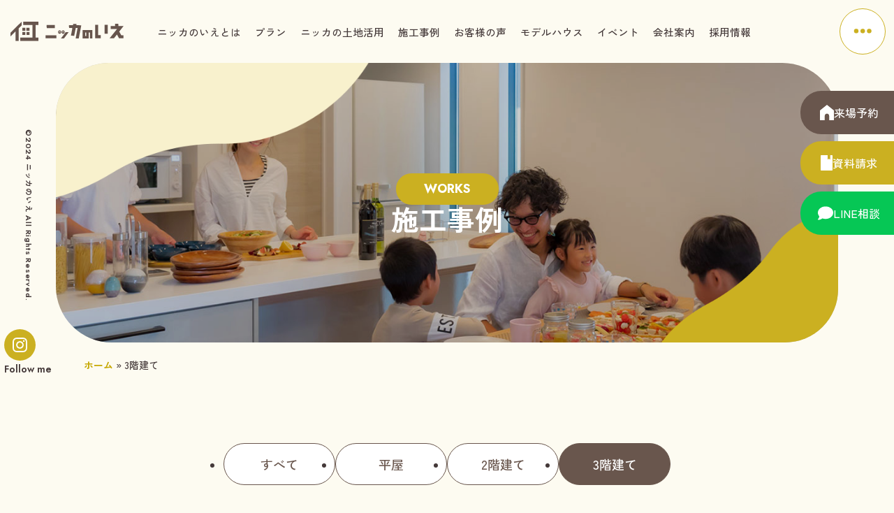

--- FILE ---
content_type: text/html; charset=UTF-8
request_url: https://nikka-shinchiku.jp/works_category/3kai/
body_size: 6596
content:
<!DOCTYPE HTML>
<html dir="ltr" lang="ja">
<head prefix="og: http://ogp.me/ns# fb: http://ogp.me/ns/fb# article: http://ogp.me/ns/article#">

<!-- Google Tag Manager -->
<script>(function(w,d,s,l,i){w[l]=w[l]||[];w[l].push({'gtm.start':
new Date().getTime(),event:'gtm.js'});var f=d.getElementsByTagName(s)[0],
j=d.createElement(s),dl=l!='dataLayer'?'&l='+l:'';j.async=true;j.src=
'https://www.googletagmanager.com/gtm.js?id='+i+dl;f.parentNode.insertBefore(j,f);
})(window,document,'script','dataLayer','GTM-TJK3Q8PT');</script>
<!-- End Google Tag Manager -->


<meta charset="UTF-8">
<meta name="viewport" content="width=device-width">
<meta name="format-detection" content="telephone=no">




<link rel="icon" type="image/x-icon" href="https://nikka-shinchiku.jp/wp_control/wp-content/themes/nikkanoie02/img/favicon.ico">
<link rel="apple-touch-icon" sizes="180x180" href="https://nikka-shinchiku.jp/wp_control/wp-content/themes/nikkanoie02/img/apple-touch-icon.png">

<link	href="https://fonts.googleapis.com/css2?family=Jost:ital,wght@0,100..900;1,100..900&family=Zen+Kaku+Gothic+New:wght@400;500;700&display=swap" rel="stylesheet">
<link rel="stylesheet" href="https://cdnjs.cloudflare.com/ajax/libs/font-awesome/6.5.2/css/all.min.css" integrity="sha512-SnH5WK+bZxgPHs44uWIX+LLJAJ9/2PkPKZ5QiAj6Ta86w+fsb2TkcmfRyVX3pBnMFcV7oQPJkl9QevSCWr3W6A==" crossorigin="anonymous" referrerpolicy="no-referrer" />

<link rel="stylesheet" href="https://nikka-shinchiku.jp/wp_control/wp-content/themes/nikkanoie02/common/js/slick/slick.css">
<link href="https://unpkg.com/aos@2.3.1/dist/aos.css" rel="stylesheet">
<link rel="stylesheet" href="https://nikka-shinchiku.jp/wp_control/wp-content/themes/nikkanoie02/common/css/style.css?1758535380">
<script src="https://ajax.googleapis.com/ajax/libs/jquery/3.7.1/jquery.min.js"></script>



	
<script src="https://nikka-shinchiku.jp/wp_control/wp-content/themes/nikkanoie02/common/js/function.js"></script>





<meta name='robots' content='noindex, follow' />

	<!-- This site is optimized with the Yoast SEO plugin v26.7 - https://yoast.com/wordpress/plugins/seo/ -->
	<title>3階建て - ニッカのいえ</title>
	<meta property="og:locale" content="ja_JP" />
	<meta property="og:type" content="article" />
	<meta property="og:title" content="3階建て - ニッカのいえ" />
	<meta property="og:url" content="https://nikka-shinchiku.jp/works_category/3kai/" />
	<meta property="og:site_name" content="ニッカのいえ" />
	<meta property="og:image" content="https://nikka-shinchiku.jp/wp_control/wp-content/uploads/2024/05/ogp.jpg" />
	<meta property="og:image:width" content="1200" />
	<meta property="og:image:height" content="630" />
	<meta property="og:image:type" content="image/jpeg" />
	<meta name="twitter:card" content="summary_large_image" />
	<script type="application/ld+json" class="yoast-schema-graph">{"@context":"https://schema.org","@graph":[{"@type":"CollectionPage","@id":"https://nikka-shinchiku.jp/works_category/3kai/","url":"https://nikka-shinchiku.jp/works_category/3kai/","name":"3階建て - ニッカのいえ","isPartOf":{"@id":"https://nikka-shinchiku.jp/#website"},"primaryImageOfPage":{"@id":"https://nikka-shinchiku.jp/works_category/3kai/#primaryimage"},"image":{"@id":"https://nikka-shinchiku.jp/works_category/3kai/#primaryimage"},"thumbnailUrl":"https://nikka-shinchiku.jp/wp_control/wp-content/uploads/2022/01/IMG_4192-1-1.jpg","breadcrumb":{"@id":"https://nikka-shinchiku.jp/works_category/3kai/#breadcrumb"},"inLanguage":"ja"},{"@type":"ImageObject","inLanguage":"ja","@id":"https://nikka-shinchiku.jp/works_category/3kai/#primaryimage","url":"https://nikka-shinchiku.jp/wp_control/wp-content/uploads/2022/01/IMG_4192-1-1.jpg","contentUrl":"https://nikka-shinchiku.jp/wp_control/wp-content/uploads/2022/01/IMG_4192-1-1.jpg","width":1441,"height":1920},{"@type":"BreadcrumbList","@id":"https://nikka-shinchiku.jp/works_category/3kai/#breadcrumb","itemListElement":[{"@type":"ListItem","position":1,"name":"ホーム","item":"https://nikka-shinchiku.jp/"},{"@type":"ListItem","position":2,"name":"3階建て"}]},{"@type":"WebSite","@id":"https://nikka-shinchiku.jp/#website","url":"https://nikka-shinchiku.jp/","name":"ニッカのいえ　名古屋/一宮市","description":"","potentialAction":[{"@type":"SearchAction","target":{"@type":"EntryPoint","urlTemplate":"https://nikka-shinchiku.jp/?s={search_term_string}"},"query-input":{"@type":"PropertyValueSpecification","valueRequired":true,"valueName":"search_term_string"}}],"inLanguage":"ja"}]}</script>
	<!-- / Yoast SEO plugin. -->


<link rel="alternate" type="application/rss+xml" title="ニッカのいえ &raquo; 3階建て 事例カテゴリー のフィード" href="https://nikka-shinchiku.jp/works_category/3kai/feed/" />
<style id='wp-img-auto-sizes-contain-inline-css' type='text/css'>
img:is([sizes=auto i],[sizes^="auto," i]){contain-intrinsic-size:3000px 1500px}
/*# sourceURL=wp-img-auto-sizes-contain-inline-css */
</style>
<style id='classic-theme-styles-inline-css' type='text/css'>
/*! This file is auto-generated */
.wp-block-button__link{color:#fff;background-color:#32373c;border-radius:9999px;box-shadow:none;text-decoration:none;padding:calc(.667em + 2px) calc(1.333em + 2px);font-size:1.125em}.wp-block-file__button{background:#32373c;color:#fff;text-decoration:none}
/*# sourceURL=/wp-includes/css/classic-themes.min.css */
</style>
</head>


<body id="page" class="js-fadein">
<!-- Google Tag Manager (noscript) -->
<noscript><iframe src="https://www.googletagmanager.com/ns.html?id=GTM-TJK3Q8PT"
height="0" width="0" style="display:none;visibility:hidden"></iframe></noscript>
<!-- End Google Tag Manager (noscript) -->
<!--test-->
 
    <script type="text/javascript" charset="utf-8" src="https://kenga.tech/heatmaps-cbiglusfdrmeslwf.js"></script>


  
<div class="l-wrapper">

<!--**********************************************************[[[header-start]]]-->
<header class="l-header" role="banner">

<div class="l-header_logo">
	<a href="https://nikka-shinchiku.jp/"><img src="https://nikka-shinchiku.jp/wp_control/wp-content/themes/nikkanoie02/img/logo.svg" alt="ニッカのいえ"></a>
</div>




<!--[[ navi ]]------------------------>
<nav class="l-headerNavi" role="navigation">
	<div class="l-headerNavi_inner">
		<ul class="l-navi_main"><li class="menu-item menu-item-type-post_type menu-item-object-page menu-item-has-children menu-item-1767"><a href="https://nikka-shinchiku.jp/concept/">ニッカのいえとは</a>
<ul class="sub-menu">
	<li class="menu-item menu-item-type-post_type menu-item-object-page menu-item-1771"><a href="https://nikka-shinchiku.jp/concept/choice/">家づくりのこだわり</a></li>
	<li class="menu-item menu-item-type-post_type menu-item-object-page menu-item-1770"><a href="https://nikka-shinchiku.jp/concept/quality/">品質へのこだわり</a></li>
	<li class="menu-item menu-item-type-post_type menu-item-object-page menu-item-1769"><a href="https://nikka-shinchiku.jp/concept/relief/">安心へのこだわり</a></li>
	<li class="menu-item menu-item-type-post_type menu-item-object-page menu-item-1768"><a href="https://nikka-shinchiku.jp/concept/nikka/">ニッカのこだわり</a></li>
</ul>
</li>
<li class="menu-item menu-item-type-post_type menu-item-object-page menu-item-has-children menu-item-1823"><a href="https://nikka-shinchiku.jp/plan/">プラン</a>
<ul class="sub-menu">
	<li class="menu-item menu-item-type-post_type menu-item-object-page menu-item-1825"><a href="https://nikka-shinchiku.jp/plan/plan_hiraya/">平屋参考プラン</a></li>
	<li class="menu-item menu-item-type-post_type menu-item-object-page menu-item-1824"><a href="https://nikka-shinchiku.jp/plan/plan_two-story/">2階建て参考プラン</a></li>
</ul>
</li>
<li class="menu-item menu-item-type-post_type menu-item-object-page menu-item-1826"><a href="https://nikka-shinchiku.jp/landusage/">ニッカの土地活用</a></li>
<li class="menu-item menu-item-type-post_type_archive menu-item-object-works menu-item-2721"><a href="https://nikka-shinchiku.jp/works/">施工事例</a></li>
<li class="menu-item menu-item-type-post_type_archive menu-item-object-voice menu-item-2722"><a href="https://nikka-shinchiku.jp/voice/">お客様の声</a></li>
<li class="menu-item menu-item-type-post_type menu-item-object-page menu-item-has-children menu-item-1820"><a href="https://nikka-shinchiku.jp/modelhouse/">モデルハウス</a>
<ul class="sub-menu">
	<li class="menu-item menu-item-type-post_type menu-item-object-page menu-item-1822"><a href="https://nikka-shinchiku.jp/modelhouse/modelhouse_hiraya/">名古屋緑店 平屋モデルハウス</a></li>
	<li class="menu-item menu-item-type-post_type menu-item-object-page menu-item-1821"><a href="https://nikka-shinchiku.jp/modelhouse/modelhouse_two-story/">名古屋緑店 2階建てモデルハウス</a></li>
	<li class="menu-item menu-item-type-post_type menu-item-object-page menu-item-3508"><a href="https://nikka-shinchiku.jp/modelhouse/ichinomiya/">尾張一宮店 平屋モデルハウス</a></li>
</ul>
</li>
<li class="menu-item menu-item-type-post_type_archive menu-item-object-event menu-item-2723"><a href="https://nikka-shinchiku.jp/event/">イベント</a></li>
<li class="menu-item menu-item-type-post_type menu-item-object-page menu-item-has-children menu-item-1815"><a href="https://nikka-shinchiku.jp/company/">会社案内</a>
<ul class="sub-menu">
	<li class="menu-item menu-item-type-post_type menu-item-object-page menu-item-1818"><a href="https://nikka-shinchiku.jp/company/midori/">名古屋緑店</a></li>
	<li class="menu-item menu-item-type-post_type menu-item-object-page menu-item-1817"><a href="https://nikka-shinchiku.jp/company/ichinomiya/">尾張一宮店</a></li>
	<li class="menu-item menu-item-type-post_type menu-item-object-page menu-item-1816"><a href="https://nikka-shinchiku.jp/company/profile/">会社情報</a></li>
	<li class="menu-item menu-item-type-post_type menu-item-object-page menu-item-1819"><a href="https://nikka-shinchiku.jp/company/staff/">スタッフ紹介</a></li>
</ul>
</li>
<li class="menu-item menu-item-type-post_type menu-item-object-page menu-item-3870"><a href="https://nikka-shinchiku.jp/recruit/">採用情報</a></li>
</ul>	</div>

</nav>


<div class="naviBtn js-naviBtn">
	<button type="button">
		<p class="naviBtn_open"><svg class="c-icoSvg" width="448" height="512" viewBox="0 0 448 512">
				<use xlink:href="https://nikka-shinchiku.jp/wp_control/wp-content/themes/nikkanoie02/img/icon.svg#ico-menu"></use>
			</svg><span class="screen-reader-text">メニューを開く</span></p>
		<p class="naviBtn_close"><svg class="c-icoSvg" viewBox="0 0 384 512">
				<use xlink:href="https://nikka-shinchiku.jp/wp_control/wp-content/themes/nikkanoie02/img/icon.svg#ico-close"></use>
			</svg><span class="screen-reader-text">メニューを閉じる</span></p>
	</button>
</div>


<!--[[ drawer ]]------------------------>
<nav class="l-drawerWrap js-drawer" role="navigation">
	<div class="l-drawer">
		<div class="l-drawer_inner">
			<ul class="l-drawer_navi"><li class="menu-item menu-item-type-custom menu-item-object-custom menu-item-home menu-item-2294"><a href="https://nikka-shinchiku.jp/">ホーム</a></li>
<li class="menu-item menu-item-type-post_type menu-item-object-page menu-item-has-children menu-item-1772"><a href="https://nikka-shinchiku.jp/concept/">ニッカのいえとは</a>
<ul class="sub-menu">
	<li class="menu-item menu-item-type-post_type menu-item-object-page menu-item-1776"><a href="https://nikka-shinchiku.jp/concept/choice/">家づくりのこだわり</a></li>
	<li class="menu-item menu-item-type-post_type menu-item-object-page menu-item-1775"><a href="https://nikka-shinchiku.jp/concept/quality/">品質へのこだわり</a></li>
	<li class="menu-item menu-item-type-post_type menu-item-object-page menu-item-1774"><a href="https://nikka-shinchiku.jp/concept/relief/">安心へのこだわり</a></li>
	<li class="menu-item menu-item-type-post_type menu-item-object-page menu-item-1773"><a href="https://nikka-shinchiku.jp/concept/nikka/">ニッカのこだわり</a></li>
</ul>
</li>
<li class="menu-item menu-item-type-post_type menu-item-object-page menu-item-has-children menu-item-1811"><a href="https://nikka-shinchiku.jp/plan/">プラン</a>
<ul class="sub-menu">
	<li class="menu-item menu-item-type-post_type menu-item-object-page menu-item-1813"><a href="https://nikka-shinchiku.jp/plan/plan_hiraya/">平屋参考プラン</a></li>
	<li class="menu-item menu-item-type-post_type menu-item-object-page menu-item-1812"><a href="https://nikka-shinchiku.jp/plan/plan_two-story/">2階建て参考プラン</a></li>
</ul>
</li>
<li class="menu-item menu-item-type-post_type menu-item-object-page menu-item-1814"><a href="https://nikka-shinchiku.jp/landusage/">ニッカの土地活用</a></li>
<li class="menu-item menu-item-type-post_type_archive menu-item-object-works menu-item-2718"><a href="https://nikka-shinchiku.jp/works/">施工事例</a></li>
<li class="menu-item menu-item-type-post_type_archive menu-item-object-voice menu-item-2720"><a href="https://nikka-shinchiku.jp/voice/">お客様の声一覧</a></li>
<li class="menu-item menu-item-type-post_type menu-item-object-page menu-item-has-children menu-item-1808"><a href="https://nikka-shinchiku.jp/modelhouse/">モデルハウス</a>
<ul class="sub-menu">
	<li class="menu-item menu-item-type-post_type menu-item-object-page menu-item-1810"><a href="https://nikka-shinchiku.jp/modelhouse/modelhouse_hiraya/">名古屋緑店平屋モデルハウス</a></li>
	<li class="menu-item menu-item-type-post_type menu-item-object-page menu-item-1809"><a href="https://nikka-shinchiku.jp/modelhouse/modelhouse_two-story/">名古屋緑店2階建てモデルハウス</a></li>
	<li class="menu-item menu-item-type-post_type menu-item-object-page menu-item-3511"><a href="https://nikka-shinchiku.jp/modelhouse/ichinomiya/">尾張一宮店平屋モデルハウス</a></li>
</ul>
</li>
<li class="menu-item menu-item-type-post_type_archive menu-item-object-event menu-item-2719"><a href="https://nikka-shinchiku.jp/event/">イベント</a></li>
<li class="menu-item menu-item-type-post_type menu-item-object-page menu-item-has-children menu-item-1803"><a href="https://nikka-shinchiku.jp/company/">会社案内</a>
<ul class="sub-menu">
	<li class="menu-item menu-item-type-post_type menu-item-object-page menu-item-1806"><a href="https://nikka-shinchiku.jp/company/midori/">名古屋緑店</a></li>
	<li class="menu-item menu-item-type-post_type menu-item-object-page menu-item-1805"><a href="https://nikka-shinchiku.jp/company/ichinomiya/">尾張一宮店</a></li>
	<li class="menu-item menu-item-type-post_type menu-item-object-page menu-item-1804"><a href="https://nikka-shinchiku.jp/company/profile/">会社情報</a></li>
	<li class="menu-item menu-item-type-post_type menu-item-object-page menu-item-1807"><a href="https://nikka-shinchiku.jp/company/staff/">スタッフ紹介</a></li>
</ul>
</li>
<li class="menu-item menu-item-type-post_type menu-item-object-page menu-item-3869"><a href="https://nikka-shinchiku.jp/recruit/">採用情報</a></li>
</ul>

			<ul class="l-drawerContact">
				<li class="l-drawerContact--visit"><a href="https://nikka-shinchiku.jp/visit/"><span><svg class="c-icoSvg" viewBox="0 0 50 55">
								<use xlink:href="https://nikka-shinchiku.jp/wp_control/wp-content/themes/nikkanoie02/img/icon.svg#ico-visit"></use>
							</svg></span>
						<p>来場予約</p>
					</a></li>
				<li class="l-drawerContact--shiryo"><a href="https://nikka-shinchiku.jp/contact/"><span><svg class="c-icoSvg" viewBox="0 0 42 55">
								<use xlink:href="https://nikka-shinchiku.jp/wp_control/wp-content/themes/nikkanoie02/img/icon.svg#ico-shiryo"></use>
							</svg></span>
						<p>資料請求</p>
					</a></li>
				<li class="l-drawerContact--line"><a href="https://nikka-shinchiku.jp/line/" target="_blank"><span><svg
								class="c-icoSvg" viewBox="0 0 512 512">
								<use xlink:href="https://nikka-shinchiku.jp/wp_control/wp-content/themes/nikkanoie02/img/icon.svg#ico-line"></use>
							</svg></span>
						<p>LINE相談</p>
					</a></li>
			</ul>

			<p class="l-drawer_insta c-instaBtn"><a href="https://www.instagram.com/nikka_shinchiku_0001/"
					target="_blank"><span class="c-instaBtn_icon"><svg class="c-icoSvg" viewBox="0 0 503.84 503.84">
							<use xlink:href="https://nikka-shinchiku.jp/wp_control/wp-content/themes/nikkanoie02/img/icon.svg#ico-insta"></use>
						</svg></span><span class="c-instaBtn_txt">Follow me</span></a></p>

			<div class="l-drawer_img">
				<div class="l-drawer_img01"><img src="https://nikka-shinchiku.jp/wp_control/wp-content/themes/nikkanoie02/img/top/top_hiraya02.jpg" alt="">
				</div>
				<div class="l-drawer_img02"><img src="https://nikka-shinchiku.jp/wp_control/wp-content/themes/nikkanoie02/img/top/top_2f02.jpg" alt=""></div>
			</div>

		</div>
	</div>

</nav>
<div class="l-drawer_circle"></div>
</header>



<ul class="l-headerContact">
<li class="l-headerContact--visit"><a href="https://nikka-shinchiku.jp/visit/"><span><svg class="c-icoSvg" viewBox="0 0 50 55">
				<use xlink:href="https://nikka-shinchiku.jp/wp_control/wp-content/themes/nikkanoie02/img/icon.svg#ico-visit"></use>
			</svg></span>
		<p>来場予約</p>
	</a></li>
<li class="l-headerContact--shiryo"><a href="https://nikka-shinchiku.jp/contact/"><span><svg class="c-icoSvg" viewBox="0 0 42 55">
				<use xlink:href="https://nikka-shinchiku.jp/wp_control/wp-content/themes/nikkanoie02/img/icon.svg#ico-shiryo"></use>
			</svg></span>
		<p>資料請求</p>
	</a></li>
<li class="l-headerContact--line"><a href="https://nikka-shinchiku.jp/line/" target="_blank"><span><svg
				class="c-icoSvg" viewBox="0 0 512 512">
				<use xlink:href="https://nikka-shinchiku.jp/wp_control/wp-content/themes/nikkanoie02/img/icon.svg#ico-line"></use>
			</svg></span>
		<p>LINE相談</p>
	</a></li>
</ul>
<!--**********************************************************[[[header-end]]]-->




<!--**********************************************************[[[contents-start]]]-->
<main class="l-contents" role="main">


	<div class="l-pageHeading">	
		<div class="l-pageHeading_inner"
			style="background-image: url(https://nikka-shinchiku.jp/wp_control/wp-content/themes/nikkanoie02/img/inner/title_works.jpg);">
			<p class="l-pageHeading_sub">Works</p>
			<h1 class="l-pageHeading_main">施工事例</h1>
		</div>
	</div>
	<p id="breadcrumbs"><span><span><a href="https://nikka-shinchiku.jp/">ホーム</a></span> » <span class="breadcrumb_last" aria-current="page">3階建て</span></span></p>


	<div class="base--large space--medium">

		<ul class="works-category">
			<li><a href="https://nikka-shinchiku.jp/works/">すべて</a></li>
			<li class="cat-item cat-item-7"><a href="https://nikka-shinchiku.jp/works_category/hiraya/">平屋</a>
</li>
	<li class="cat-item cat-item-5"><a href="https://nikka-shinchiku.jp/works_category/2kai/">2階建て</a>
</li>
	<li class="cat-item cat-item-3 current-cat"><a aria-current="page" href="https://nikka-shinchiku.jp/works_category/3kai/">3階建て</a>
</li>
		</ul>


				

					<div class="works-list sectionbox">
			
			<!--repeat-->
			<div class="works-listItem" data-aos="fade">
				<a href="https://nikka-shinchiku.jp/works/242/" class="c-hoverimg">
					<div class="works-listItem_inner">
						<div class="works-listItem_img">
													<img width="525" height="700" src="https://nikka-shinchiku.jp/wp_control/wp-content/uploads/2022/01/IMG_4192-1-1-525x700.jpg" class="attachment-thumb-works size-thumb-works wp-post-image" alt="" decoding="async" fetchpriority="high" srcset="https://nikka-shinchiku.jp/wp_control/wp-content/uploads/2022/01/IMG_4192-1-1-525x700.jpg 525w, https://nikka-shinchiku.jp/wp_control/wp-content/uploads/2022/01/IMG_4192-1-1-225x300.jpg 225w, https://nikka-shinchiku.jp/wp_control/wp-content/uploads/2022/01/IMG_4192-1-1-769x1024.jpg 769w, https://nikka-shinchiku.jp/wp_control/wp-content/uploads/2022/01/IMG_4192-1-1-768x1023.jpg 768w, https://nikka-shinchiku.jp/wp_control/wp-content/uploads/2022/01/IMG_4192-1-1-1153x1536.jpg 1153w, https://nikka-shinchiku.jp/wp_control/wp-content/uploads/2022/01/IMG_4192-1-1-450x600.jpg 450w, https://nikka-shinchiku.jp/wp_control/wp-content/uploads/2022/01/IMG_4192-1-1-320x427.jpg 320w, https://nikka-shinchiku.jp/wp_control/wp-content/uploads/2022/01/IMG_4192-1-1-480x640.jpg 480w, https://nikka-shinchiku.jp/wp_control/wp-content/uploads/2022/01/IMG_4192-1-1-345x460.jpg 345w, https://nikka-shinchiku.jp/wp_control/wp-content/uploads/2022/01/IMG_4192-1-1.jpg 1441w" sizes="(max-width: 525px) 100vw, 525px" />												</div>
							<p class="works-listItem_category" style="color:#0a0a0a; background:#a0b7db;">3階建て</p>					</div>
					<h2 class="works-listItem_title">間口が狭くても開放的  都市型3階建て</h2>
					<p class="works-listItem_area">名古屋市瑞穂区　T様邸</p>
				</a>
			</div>
      
		</div>
		




	</div>


	
  




</main>
<!--**********************************************************[[[contents-end]]]-->


<!--**********************************************************[[[footer-start]]]-->
<footer class="l-footerWrap space--large" role="footer">
	<div class="base--wide">

		<!--[[ top banner area ]]------------------------>
		<div class="top-linkarea">
			<div class="top-linkareaItem top-linkareaItem--modelhouse">
				<a href="https://nikka-shinchiku.jp/modelhouse/">
					MODELHOUSE<span>モデルハウス紹介</span>
				</a>
			</div>
			<div class="top-linkareaItem top-linkareaItem--tinys">
				<a href="https://nikka-tinyspark.com/" target="_blank">
					<div class="top-linkareaItem--tinys_inner">
						<div><img src="https://nikka-shinchiku.jp/wp_control/wp-content/themes/nikkanoie02/img/top/top_bnr_tinysparklogo.png" alt="ニッカタイニーズパーク">
						</div>
						<p>趣味部屋や<br>おしゃれな倉庫に</p>
					</div>
				</a>
			</div>

		</div>




		<!--[[ catalog area ]]------------------------>
		<div class="l-catalog">
			<div class="l-catalog_inner space--medium">
				<p class="l-catalog_heading">ニッカの家づくりを詳しく紹介した<br>カタログをお届けします。</p>
				<div class="l-catalog_img"><img src="https://nikka-shinchiku.jp/wp_control/wp-content/themes/nikkanoie02/img/catalog.png" alt=""></div>
				<ul class="l-catalogContact">
					<li class="l-catalogContact--visit"><a href="https://nikka-shinchiku.jp/visit/"><span><svg class="c-icoSvg" viewBox="0 0 50 55">
									<use xlink:href="https://nikka-shinchiku.jp/wp_control/wp-content/themes/nikkanoie02/img/icon.svg#ico-visit"></use>
								</svg></span>
							<p>来場予約</p>
						</a></li>
					<li class="l-catalogContact--shiryo"><a href="https://nikka-shinchiku.jp/contact/"><span><svg class="c-icoSvg" viewBox="0 0 42 55">
									<use xlink:href="https://nikka-shinchiku.jp/wp_control/wp-content/themes/nikkanoie02/img/icon.svg#ico-shiryo"></use>
								</svg></span>
							<p>資料請求</p>
						</a></li>
					<li class="l-catalogContact--line"><a href="https://nikka-shinchiku.jp/line/" target="_blank"><span><svg
									class="c-icoSvg" viewBox="0 0 512 512">
									<use xlink:href="https://nikka-shinchiku.jp/wp_control/wp-content/themes/nikkanoie02/img/icon.svg#ico-line"></use>
								</svg></span>
							<p>LINEで相談</p>
						</a></li>
				</ul>
			</div>
			<div class="l-catalogTel space--medium">
				<a href="tel:0120-28-7549">
					<div class="l-catalogTel_no js-tel"><span><svg class="c-icoSvg" viewBox="0 0 49 29">
								<use xlink:href="https://nikka-shinchiku.jp/wp_control/wp-content/themes/nikkanoie02/img/icon.svg#ico-tel"></use>
							</svg></span>
						<p>0120-28-7549</p>
					</div>
				</a>
				<p class="l-catalogTel_time">受付時間 / 10：00～18：00　<br>定休日 / 火曜・水曜</p>
			</div>
		</div>




		<!--[[ footer ]]------------------------>
		<div class="l-footer">
			<div class="l-footer_inner space--medium">
				<div class="l-footerAbout">
					<div class="l-footerAbout_logo"><a href="https://nikka-shinchiku.jp/"><img src="https://nikka-shinchiku.jp/wp_control/wp-content/themes/nikkanoie02/img/logo.svg"
								alt="ニッカのいえ"></a></div>
					<p class="l-footerAbout_address">〒458-0815<br>
						愛知県名古屋市緑区徳重1丁目812</p>
					<ul class="l-footerSns">
						<li class="l-footerSns_item l-footerSns_item--insta"><a
								href="https://www.instagram.com/nikka_shinchiku_0001/" target="_blank"><svg class="c-icoSvg"
									viewBox="0 0 503.84 503.84">
									<use xlink:href="https://nikka-shinchiku.jp/wp_control/wp-content/themes/nikkanoie02/img/icon.svg#ico-insta"></use>
								</svg><span class="screen-reader-text">Instagram</span></a></li>
						<li class="l-footerSns_item l-footerSns_item--line"><a href="https://nikka-shinchiku.jp/line/"
								target="_blank"><svg class="c-icoSvg" viewBox="0 0 512 512">
									<use xlink:href="https://nikka-shinchiku.jp/wp_control/wp-content/themes/nikkanoie02/img/icon.svg#ico-line"></use>
								</svg><span>LINE</span></a></li>
					</ul>
					<div class="opa"><a href="https://nikka-shinchiku.jp/lp/referral/" target="_blank"><img src="https://nikka-shinchiku.jp/wp_control/wp-content/themes/nikkanoie02/img/referral_bnr.png" alt="ニッカのいえ紹介キャンペーン" width="338" height="107"></a></div>
				</div>

				<div class="l-footerNavi">
					<ul><li class="menu-item menu-item-type-custom menu-item-object-custom menu-item-home menu-item-2275"><a href="https://nikka-shinchiku.jp/">ホーム</a></li>
<li class="menu-item menu-item-type-post_type menu-item-object-page menu-item-has-children menu-item-2288"><a href="https://nikka-shinchiku.jp/concept/">ニッカのいえとは</a>
<ul class="sub-menu">
	<li class="menu-item menu-item-type-post_type menu-item-object-page menu-item-2289"><a href="https://nikka-shinchiku.jp/concept/choice/">家づくりのこだわり</a></li>
	<li class="menu-item menu-item-type-post_type menu-item-object-page menu-item-2290"><a href="https://nikka-shinchiku.jp/concept/quality/">品質へのこだわり</a></li>
	<li class="menu-item menu-item-type-post_type menu-item-object-page menu-item-2292"><a href="https://nikka-shinchiku.jp/concept/relief/">安心へのこだわり</a></li>
	<li class="menu-item menu-item-type-post_type menu-item-object-page menu-item-2291"><a href="https://nikka-shinchiku.jp/concept/nikka/">ニッカのこだわり</a></li>
</ul>
</li>
<li class="menu-item menu-item-type-post_type menu-item-object-page menu-item-has-children menu-item-2284"><a href="https://nikka-shinchiku.jp/plan/">プラン</a>
<ul class="sub-menu">
	<li class="menu-item menu-item-type-post_type menu-item-object-page menu-item-2285"><a href="https://nikka-shinchiku.jp/plan/plan_hiraya/">平屋参考プラン</a></li>
	<li class="menu-item menu-item-type-post_type menu-item-object-page menu-item-2286"><a href="https://nikka-shinchiku.jp/plan/plan_two-story/">2階建て参考プラン</a></li>
</ul>
</li>
<li class="menu-item menu-item-type-post_type menu-item-object-page menu-item-2287"><a href="https://nikka-shinchiku.jp/landusage/">ニッカの土地活用</a></li>
<li class="menu-item menu-item-type-post_type_archive menu-item-object-works menu-item-2724"><a href="https://nikka-shinchiku.jp/works/">施工事例</a></li>
<li class="menu-item menu-item-type-post_type_archive menu-item-object-voice menu-item-2725"><a href="https://nikka-shinchiku.jp/voice/">お客様の声</a></li>
<li class="menu-item menu-item-type-post_type menu-item-object-page menu-item-has-children menu-item-2281"><a href="https://nikka-shinchiku.jp/modelhouse/">モデルハウス</a>
<ul class="sub-menu">
	<li class="menu-item menu-item-type-post_type menu-item-object-page menu-item-2282"><a href="https://nikka-shinchiku.jp/modelhouse/modelhouse_hiraya/">名古屋緑店 平屋モデルハウス</a></li>
	<li class="menu-item menu-item-type-post_type menu-item-object-page menu-item-2283"><a href="https://nikka-shinchiku.jp/modelhouse/modelhouse_two-story/">名古屋緑店 2階建てモデルハウス</a></li>
</ul>
</li>
<li class="menu-item menu-item-type-post_type_archive menu-item-object-event menu-item-2726"><a href="https://nikka-shinchiku.jp/event/">イベント</a></li>
<li class="menu-item menu-item-type-post_type menu-item-object-page menu-item-has-children menu-item-2276"><a href="https://nikka-shinchiku.jp/company/">会社案内</a>
<ul class="sub-menu">
	<li class="menu-item menu-item-type-post_type menu-item-object-page menu-item-2280"><a href="https://nikka-shinchiku.jp/company/midori/">名古屋緑店</a></li>
	<li class="menu-item menu-item-type-post_type menu-item-object-page menu-item-2279"><a href="https://nikka-shinchiku.jp/company/ichinomiya/">尾張一宮店</a></li>
	<li class="menu-item menu-item-type-post_type menu-item-object-page menu-item-2277"><a href="https://nikka-shinchiku.jp/company/profile/">会社情報</a></li>
	<li class="menu-item menu-item-type-post_type menu-item-object-page menu-item-2278"><a href="https://nikka-shinchiku.jp/company/staff/">スタッフ紹介</a></li>
</ul>
</li>
<li class="menu-item menu-item-type-post_type menu-item-object-page menu-item-3871"><a href="https://nikka-shinchiku.jp/recruit/">採用情報</a></li>
</ul>					<ul><li class="menu-item menu-item-type-post_type menu-item-object-page menu-item-2730"><a href="https://nikka-shinchiku.jp/faq/">よくある質問</a></li>
<li class="menu-item menu-item-type-post_type menu-item-object-page menu-item-2376"><a href="https://nikka-shinchiku.jp/privacy/">プライバシーポリシー</a></li>
<li class="menu-item menu-item-type-post_type menu-item-object-page menu-item-2728"><a href="https://nikka-shinchiku.jp/contact/">資料請求・お問い合わせ</a></li>
<li class="menu-item menu-item-type-post_type menu-item-object-page menu-item-2729"><a href="https://nikka-shinchiku.jp/visit/">来場予約</a></li>
</ul>				</div>
			</div>
		</div>

	</div>



</footer>
<!--**********************************************************[[[footer-end]]]-->


<p class="pagetop js-pagetop"><img src="https://nikka-shinchiku.jp/wp_control/wp-content/themes/nikkanoie02/img/pagetop.png" alt="ページトップ" width="79" height="99"></p>

<div class="l-fix">
	<p class="l-fix_copyright"><small>&copy;2024 ニッカのいえ All Rights Reserved.</small></p>
	<p class="l-fix_insta c-instaBtn"><a href="https://www.instagram.com/nikka_shinchiku_0001/" target="_blank"><span
				class="c-instaBtn_icon"><svg class="c-icoSvg" viewBox="0 0 503.84 503.84">
					<use xlink:href="https://nikka-shinchiku.jp/wp_control/wp-content/themes/nikkanoie02/img/icon.svg#ico-insta"></use>
				</svg></span><span class="c-instaBtn_txt">Follow me</span></a></p>
</div>


<div class="l-footerCv">
		<ul class="l-footerCv_navi">
			
			<li class="l-footerCv_navi--visit">
				<a href="https://nikka-shinchiku.jp/visit/"><span><svg class="c-icoSvg" viewBox="0 0 50 55"><use xlink:href="https://nikka-shinchiku.jp/wp_control/wp-content/themes/nikkanoie02/img/icon.svg#ico-visit"></use></svg></span><p>来場予約</p></a>
			</li>
			<li class="l-footerCv_navi--shiryo">
				<a href="https://nikka-shinchiku.jp/contact/"><span><svg class="c-icoSvg" viewBox="0 0 42 55"><use xlink:href="https://nikka-shinchiku.jp/wp_control/wp-content/themes/nikkanoie02/img/icon.svg#ico-shiryo"></use></svg></span><p>資料請求</p></a>
			</li>
			<li class="l-footerCv_navi--line">
				<a href="https://nikka-shinchiku.jp/line/" target="_blank"><span><svg	class="c-icoSvg" viewBox="0 0 512 512"><use xlink:href="https://nikka-shinchiku.jp/wp_control/wp-content/themes/nikkanoie02/img/icon.svg#ico-line"></use></svg></span><p>LINE相談</p></a>
			</li>
		</ul>	
	</div>

</div>



	<script src="https://unpkg.com/aos@2.3.1/dist/aos.js"></script>
	<script>
		$(function () {
				AOS.init({
					duration: 1300,
					once: true
				});
		});
	</script>





<!-- KASIKA TRACKING CODE -->
<script type="text/javascript" src="//panda.kasika.io/tag-manager/?pid=650C25CD802CC3AE855940AA969CFA39"></script>
<!-- KASIKA TRACKING CODE -->
<script type="speculationrules">
{"prefetch":[{"source":"document","where":{"and":[{"href_matches":"/*"},{"not":{"href_matches":["/wp_control/wp-*.php","/wp_control/wp-admin/*","/wp_control/wp-content/uploads/*","/wp_control/wp-content/*","/wp_control/wp-content/plugins/*","/wp_control/wp-content/themes/nikkanoie02/*","/*\\?(.+)"]}},{"not":{"selector_matches":"a[rel~=\"nofollow\"]"}},{"not":{"selector_matches":".no-prefetch, .no-prefetch a"}}]},"eagerness":"conservative"}]}
</script>
</body>
</html>


--- FILE ---
content_type: text/css
request_url: https://nikka-shinchiku.jp/wp_control/wp-content/themes/nikkanoie02/common/css/style.css?1758535380
body_size: 31558
content:
@charset "UTF-8";
/* Scss Document */
* {
  box-sizing: border-box;
}

/* webkit specific styles */
input[type=color]::-webkit-color-swatch {
  border: none;
}

input[type=color]::-webkit-color-swatch-wrapper {
  padding: 0;
}

/* 
html5doctor.com Reset Stylesheet
v1.6.1
Last Updated: 2010-09-17
Author: Richard Clark - http://richclarkdesign.com 
Twitter: @rich_clark
*/
html, body, div, span, object, iframe,
h1, h2, h3, h4, h5, h6, p, blockquote, pre,
abbr, address, cite, code,
del, dfn, em, img, ins, kbd, q, samp,
small, strong, sub, sup, var,
b, i,
dl, dt, dd, ol, ul, li,
fieldset, form, label, legend,
table, caption, tbody, tfoot, thead, tr, th, td,
article, aside, canvas, details, figcaption, figure,
footer, header, hgroup, menu, nav, section, summary,
time, mark, audio, video {
  margin: 0;
  padding: 0;
  border: 0;
  outline: 0;
  font-size: 100%;
  /*vertical-align:baseline;
  background:transparent;
  font-weight:inherit;*/
}

body {
  line-height: 1;
  -webkit-text-size-adjust: 100%;
}

nav ul {
  list-style: none;
}

blockquote, q {
  quotes: none;
}

blockquote:before, blockquote:after,
q:before, q:after {
  content: "";
  content: none;
}

a {
  margin: 0;
  padding: 0;
  font-size: 100%;
  vertical-align: baseline;
  background: transparent;
}

/* change colours to suit your needs */
ins {
  background-color: #ff9;
  color: #000;
  text-decoration: none;
}

/* change colours to suit your needs */
mark {
  background-color: #ff9;
  color: #000;
  font-style: italic;
  font-weight: bold;
}

del {
  text-decoration: line-through;
}

abbr[title], dfn[title] {
  border-bottom: 1px dotted;
  cursor: help;
}

table {
  border-collapse: collapse;
  border-spacing: 0;
}

/* change border colour to suit your needs */
hr {
  display: block;
  height: 1px;
  border: 0;
  border-top: 1px solid #cccccc;
  margin: 1em 0;
  padding: 0;
}

input, select {
  vertical-align: middle;
  font-family: inherit;
}

input:focus {
  outline: none;
}

ul:not(.entryBody ul), ol:not(.entryBody ol) {
  list-style-type: none;
}

button {
  font-family: inherit;
}

img {
  vertical-align: bottom;
  max-width: 100%;
  height: auto;
  margin: 0;
  padding: 0;
}

svg {
  width: 100%;
  fill: #000;
  max-width: 100%;
}

@font-face {
  font-family: "higureG";
  src: url("../../common/font/HigureGothic_web.woff2") format("woff2"), url("../../common/font/HigureGothic_web.woff") format("woff");
}
html {
  scroll-behavior: smooth;
  scroll-padding-top: 110px;
}

body {
  line-height: 1;
  font-family: "Zen Kaku Gothic New", "Helvetica Neue", Arial, "Hiragino Kaku Gothic ProN", "Hiragino Sans", YuGothic, "Yu Gothic", Meiryo, sans-serif;
  font-weight: 500;
  color: #453a3a;
  position: relative;
  background: #fdfbf1;
}
body.is-menuopen {
  overflow: hidden;
  height: 100%;
}

a {
  outline: none;
  color: #453a3a;
  text-decoration: none;
}

/*=============================================================
  parts/base.scss
==============================================================*/
/* base style
---------------------------------------------*/
.base--ss, .e-layout_size--small, .base--small, .e-layout_size--default, .base, .e-layout_size--large, .base--large, .e-layout_size--wide, .base--wide {
  width: 100%;
  padding-left: 20px;
  padding-right: 20px;
  box-sizing: border-box;
  margin: 0px auto;
}

.base--max {
  padding-left: 20px;
  padding-right: 20px;
}
@media screen and (min-width: 560px) {
  .base--max {
    padding-left: 40px;
    padding-right: 40px;
  }
}
@media screen and (min-width: 768px) {
  .base--max {
    padding-left: 60px;
    padding-right: 60px;
  }
}
.base--max [class*=base] {
  padding-left: 0px !important;
  padding-right: 0px !important;
}

.base--wide {
  max-width: 1600px;
}
@media screen and (min-width: 560px) {
  .base--wide {
    max-width: 1680px;
    padding-left: 40px;
    padding-right: 40px;
  }
}
@media screen and (min-width: 768px) {
  .base--wide {
    max-width: 1720px;
    padding-left: 60px;
    padding-right: 60px;
  }
}
@media screen and (min-width: 960px) {
  .base--wide {
    max-width: 1760px;
    padding-left: 80px;
    padding-right: 80px;
  }
}
.base--wide [class*=base] {
  padding-left: 0px !important;
  padding-right: 0px !important;
}

.base--large, .e-layout_size--wide {
  max-width: 1400px;
}
@media screen and (min-width: 560px) {
  .base--large, .e-layout_size--wide {
    max-width: 1480px;
    padding-left: 40px;
    padding-right: 40px;
  }
}
@media screen and (min-width: 768px) {
  .base--large, .e-layout_size--wide {
    max-width: 1520px;
    padding-left: 60px;
    padding-right: 60px;
  }
}
@media screen and (min-width: 960px) {
  .base--large, .e-layout_size--wide {
    max-width: 1560px;
    padding-left: 80px;
    padding-right: 80px;
  }
}
@media screen and (min-width: 560px) {
  .base--wide .base--large, .base--wide .e-layout_size--wide {
    max-width: 1400px;
  }
}
@media screen and (min-width: 768px) {
  .base--wide .base--large, .base--wide .e-layout_size--wide {
    max-width: 1400px;
  }
}
.base--large [class*=base], .e-layout_size--wide [class*=base] {
  padding-left: 0px !important;
  padding-right: 0px !important;
}

.base, .e-layout_size--large {
  max-width: 1200px;
}
@media screen and (min-width: 560px) {
  .base, .e-layout_size--large {
    max-width: 1280px;
    padding-left: 40px;
    padding-right: 40px;
  }
}
@media screen and (min-width: 768px) {
  .base, .e-layout_size--large {
    max-width: 1320px;
    padding-left: 60px;
    padding-right: 60px;
  }
}
@media screen and (min-width: 960px) {
  .base, .e-layout_size--large {
    max-width: 1360px;
    padding-left: 80px;
    padding-right: 80px;
  }
}
@media screen and (min-width: 560px) {
  .base--large .base, .e-layout_size--wide .base, .base--large .e-layout_size--large, .e-layout_size--wide .e-layout_size--large, .base--wide .base, .base--wide .e-layout_size--large {
    max-width: 1200px;
  }
}
@media screen and (min-width: 768px) {
  .base--large .base, .e-layout_size--wide .base, .base--large .e-layout_size--large, .e-layout_size--wide .e-layout_size--large, .base--wide .base, .base--wide .e-layout_size--large {
    max-width: 1200px;
  }
}
.base [class*=base], .e-layout_size--large [class*=base] {
  padding-left: 0px !important;
  padding-right: 0px !important;
}

.base--small, .e-layout_size--default {
  max-width: 1000px;
}
@media screen and (min-width: 560px) {
  .base--small, .e-layout_size--default {
    max-width: 1080px;
    padding-left: 40px;
    padding-right: 40px;
  }
}
@media screen and (min-width: 768px) {
  .base--small, .e-layout_size--default {
    max-width: 1120px;
    padding-left: 60px;
    padding-right: 60px;
  }
}
@media screen and (min-width: 960px) {
  .base--small, .e-layout_size--default {
    max-width: 1160px;
    padding-left: 80px;
    padding-right: 80px;
  }
}
@media screen and (min-width: 560px) {
  .base--wide .base--small, .base--wide .e-layout_size--default, .base--large .base--small, .e-layout_size--wide .base--small, .base--large .e-layout_size--default, .e-layout_size--wide .e-layout_size--default, .base .base--small, .e-layout_size--large .base--small, .base .e-layout_size--default, .e-layout_size--large .e-layout_size--default {
    max-width: 1000px;
  }
}
@media screen and (min-width: 768px) {
  .base--wide .base--small, .base--wide .e-layout_size--default, .base--large .base--small, .e-layout_size--wide .base--small, .base--large .e-layout_size--default, .e-layout_size--wide .e-layout_size--default, .base .base--small, .e-layout_size--large .base--small, .base .e-layout_size--default, .e-layout_size--large .e-layout_size--default {
    max-width: 1000px;
  }
}
.base--small [class*=base], .e-layout_size--default [class*=base] {
  padding-left: 0px !important;
  padding-right: 0px !important;
}

.base--ss, .e-layout_size--small {
  max-width: 800px;
}
@media screen and (min-width: 560px) {
  .base--ss, .e-layout_size--small {
    max-width: 880px;
    padding-left: 40px;
    padding-right: 40px;
  }
}
@media screen and (min-width: 768px) {
  .base--ss, .e-layout_size--small {
    max-width: 920px;
    padding-left: 60px;
    padding-right: 60px;
  }
}
@media screen and (min-width: 960px) {
  .base--ss, .e-layout_size--small {
    max-width: 960px;
    padding-left: 80px;
    padding-right: 80px;
  }
}
@media screen and (min-width: 560px) {
  .base--wide .base--ss, .base--wide .e-layout_size--small, .base--large .base--ss, .e-layout_size--wide .base--ss, .base--large .e-layout_size--small, .e-layout_size--wide .e-layout_size--small, .base .base--ss, .e-layout_size--large .base--ss, .base .e-layout_size--small, .e-layout_size--large .e-layout_size--small, .base--small .base--ss, .e-layout_size--default .base--ss, .base--small .e-layout_size--small, .e-layout_size--default .e-layout_size--small {
    max-width: 800px;
  }
}
@media screen and (min-width: 768px) {
  .base--wide .base--ss, .base--wide .e-layout_size--small, .base--large .base--ss, .e-layout_size--wide .base--ss, .base--large .e-layout_size--small, .e-layout_size--wide .e-layout_size--small, .base .base--ss, .e-layout_size--large .base--ss, .base .e-layout_size--small, .e-layout_size--large .e-layout_size--small, .base--small .base--ss, .e-layout_size--default .base--ss, .base--small .e-layout_size--small, .e-layout_size--default .e-layout_size--small {
    max-width: 800px;
  }
}

/*=============================================================
  space.scss
==============================================================*/
.space--large {
  padding-top: 60px;
  padding-bottom: 60px;
}
@media screen and (min-width: 560px) {
  .space--large {
    padding-top: 80px;
    padding-bottom: 80px;
  }
}
@media screen and (min-width: 960px) {
  .space--large {
    padding-top: 120px;
    padding-bottom: 120px;
  }
}
.space--large.last_section {
  padding-bottom: calc(120px / 2 + 15vw);
}
@media screen and (min-width: 560px) {
  .space--large.last_section {
    padding-bottom: calc(120px - 40px + 15vw);
  }
}
@media screen and (min-width: 960px) {
  .space--large.last_section {
    padding-bottom: calc(120px + 130px);
  }
}

.space--medium {
  padding-top: 40px;
  padding-bottom: 40px;
}
@media screen and (min-width: 560px) {
  .space--medium {
    padding-top: 55px;
    padding-bottom: 55px;
  }
}
@media screen and (min-width: 960px) {
  .space--medium {
    padding-top: 80px;
    padding-bottom: 80px;
  }
}
.space--medium.last_section {
  padding-bottom: calc(80px / 2 + 15vw);
}
@media screen and (min-width: 560px) {
  .space--medium.last_section {
    padding-bottom: calc(80px - 40px + 15vw);
  }
}
@media screen and (min-width: 960px) {
  .space--medium.last_section {
    padding-bottom: calc(80px + 130px);
  }
}

.space--small {
  padding-top: 25px;
  padding-bottom: 25px;
}
@media screen and (min-width: 560px) {
  .space--small {
    padding-top: 35px;
    padding-bottom: 35px;
  }
}
@media screen and (min-width: 960px) {
  .space--small {
    padding-top: 50px;
    padding-bottom: 50px;
  }
}
.space--small.last_section {
  padding-bottom: calc(50px / 2 + 15vw);
}
@media screen and (min-width: 560px) {
  .space--small.last_section {
    padding-bottom: calc(50px - 40px + 15vw);
  }
}
@media screen and (min-width: 960px) {
  .space--small.last_section {
    padding-bottom: calc(50px + 130px);
  }
}

.space--contents {
  padding-top: 60px;
  padding-bottom: 80px;
}
@media screen and (min-width: 560px) {
  .space--contents {
    padding-top: 95px;
    padding-bottom: 120px;
  }
}
@media screen and (min-width: 960px) {
  .space--contents {
    padding-top: 120px;
    padding-bottom: 240px;
  }
}

/*=============================================================
  sectionbox.scss
==============================================================*/
.sectionbox {
  margin-top: 80px;
}
@media screen and (min-width: 560px) {
  .sectionbox {
    margin-top: 100px;
  }
}
@media screen and (min-width: 960px) {
  .sectionbox {
    margin-top: 120px;
  }
}
.sectionbox--small {
  margin-top: 40px;
}
@media screen and (min-width: 560px) {
  .sectionbox--small {
    margin-top: 50px;
  }
}
@media screen and (min-width: 960px) {
  .sectionbox--small {
    margin-top: 60px;
  }
}

/*=============================================================
  background.scss
==============================================================*/
.contents_bg {
  background: #fdfbf1;
}

/*=============================================================
  gridLayout.scss
==============================================================*/
.c-grid {
  display: flex;
  justify-content: space-between;
  flex-wrap: wrap;
  flex-direction: row;
}
@media screen and (max-width: 559px) {
  .c-grid {
    flex-direction: column;
  }
}
.c-grid--reverse {
  flex-direction: row-reverse;
}
@media screen and (max-width: 559px) {
  .c-grid--reverse {
    flex-direction: column;
  }
}

.c-gridItem {
  margin-bottom: 40px;
}
@media screen and (max-width: 959px) {
  .c-gridItem {
    margin-bottom: 30px;
  }
}
@media screen and (max-width: 559px) {
  .c-gridItem {
    margin-bottom: 20px;
  }
}
.c-gridItem--cell30 {
  width: 28%;
}
@media screen and (max-width: 767px) {
  .c-gridItem--cell30 {
    width: 100%;
  }
}
.c-gridItem--cell35 {
  width: 33%;
}
@media screen and (max-width: 767px) {
  .c-gridItem--cell35 {
    width: 100%;
  }
}
.c-gridItem--cell40 {
  width: 38%;
}
@media screen and (max-width: 767px) {
  .c-gridItem--cell40 {
    width: 100%;
  }
}
.c-gridItem--cell45 {
  width: 43%;
}
@media screen and (max-width: 767px) {
  .c-gridItem--cell45 {
    width: 100%;
  }
}
.c-gridItem--cell55 {
  width: 52%;
}
@media screen and (max-width: 767px) {
  .c-gridItem--cell55 {
    width: 100%;
  }
}
.c-gridItem--cell60 {
  width: 57%;
}
@media screen and (max-width: 767px) {
  .c-gridItem--cell60 {
    width: 100%;
  }
}
.c-gridItem--cell65 {
  width: 62%;
}
@media screen and (max-width: 767px) {
  .c-gridItem--cell65 {
    width: 100%;
  }
}
.c-gridItem--cell70 {
  width: 67%;
}
@media screen and (max-width: 767px) {
  .c-gridItem--cell70 {
    width: 100%;
  }
}

.c-gridItem_img {
  text-align: center;
}

.c-grid--row2 .c-gridItem {
  width: 47%;
}
@media screen and (max-width: 767px) {
  .c-grid--row2 .c-gridItem {
    width: 100%;
  }
}
.c-grid--row2_spHalf {
  flex-direction: row;
}
.c-grid--row2_spHalf .c-gridItem {
  width: 47%;
}
@media screen and (max-width: 767px) {
  .c-grid--row2_spHalf .c-gridItem {
    width: 48%;
  }
}
.c-grid--row2_wrapnon {
  flex-direction: row;
}
.c-grid--row2_wrapnon .c-gridItem {
  width: 47%;
}

.c-grid--row3::after {
  content: "";
  display: block;
  width: 31%;
}
@media screen and (max-width: 767px) {
  .c-grid--row3::before {
    display: none;
  }
}
.c-grid--row3 .c-gridItem {
  width: 31%;
}
@media screen and (max-width: 767px) {
  .c-grid--row3 .c-gridItem {
    width: 100%;
  }
}
.c-grid--row3_spHalf {
  flex-direction: row;
}
.c-grid--row3_spHalf .c-gridItem {
  width: 31%;
}
@media screen and (max-width: 767px) {
  .c-grid--row3_spHalf .c-gridItem {
    width: 48%;
  }
}
.c-grid--row3_spHalf .c-gridItem:last-of-type {
  margin: 0;
}
@media screen and (max-width: 767px) {
  .c-grid--row3_spHalf .c-gridItem:last-of-type {
    margin: 0 auto;
  }
}
.c-grid--row3_wrapnon {
  flex-direction: row;
}
.c-grid--row3_wrapnon::after {
  content: "";
  display: block;
  width: 31%;
}
.c-grid--row3_wrapnon .c-gridItem {
  width: 31%;
}

.c-grid--row4::before {
  content: "";
  display: block;
  width: 23%;
  order: 1;
}
.c-grid--row4::after {
  content: "";
  display: block;
  width: 23%;
}
@media screen and (max-width: 767px) {
  .c-grid--row4::before {
    display: none;
  }
}
.c-grid--row4 .c-gridItem {
  width: 23%;
}
@media screen and (max-width: 767px) {
  .c-grid--row4 .c-gridItem {
    width: 48%;
  }
}
@media screen and (max-width: 559px) {
  .c-grid--row4 .c-gridItem {
    width: 100%;
  }
}
.c-grid--row4_spHalf {
  flex-direction: row;
}
.c-grid--row4_spHalf::before {
  content: "";
  display: block;
  width: 23%;
  order: 1;
}
.c-grid--row4_spHalf::after {
  content: "";
  display: block;
  width: 23%;
}
@media screen and (max-width: 767px) {
  .c-grid--row4_spHalf::before {
    display: none;
  }
}
.c-grid--row4_spHalf .c-gridItem {
  width: 23%;
}
@media screen and (max-width: 767px) {
  .c-grid--row4_spHalf .c-gridItem {
    width: 48%;
  }
}
.c-grid--row4_wrapnon {
  flex-direction: row;
}
.c-grid--row4_wrapnon::before {
  content: "";
  display: block;
  width: 24%;
  order: 1;
}
.c-grid--row4_wrapnon::after {
  content: "";
  display: block;
  width: 24%;
}
.c-grid--row4_wrapnon .c-gridItem {
  width: 23%;
}

/*=============================================================
  breadcrumb.scss
==============================================================*/
#breadcrumbs {
  width: 100%;
  padding: 20px;
  font-size: 0.625rem;
  font-weight: 500;
}
@media screen and (min-width: 560px) {
  #breadcrumbs {
    padding: 20px 40px;
    font-size: 0.75rem;
  }
}
@media screen and (min-width: 768px) {
  #breadcrumbs {
    padding: 20px 80px;
    font-size: 0.875rem;
  }
}
@media screen and (min-width: 960px) {
  #breadcrumbs {
    padding: 20px 150px;
  }
}
@media screen and (min-width: 1200px) {
  #breadcrumbs {
    padding: 25px 120px;
    max-width: 1640px;
    margin: 0 auto;
  }
}
#breadcrumbs span span:first-of-type a {
  color: #c7a905;
  font-weight: bold;
}
@media screen and (min-width: 960px) {
  #breadcrumbs a:hover {
    text-decoration: underline;
  }
}

/*=============================================================
  txt.scss
==============================================================*/
/* text style
---------------------------------------------*/
.txtbox p,
.txt {
  font-size: 1rem;
  line-height: 2;
}
@media screen and (min-width: 560px) {
  .txtbox p,
  .txt {
    font-size: 1.0625rem;
    line-height: 2;
  }
}
@media screen and (min-width: 960px) {
  .txtbox p,
  .txt {
    font-size: 1.125rem;
    line-height: 2;
  }
}

.txtbox:not(.entryBody) p + p,
.txt + .txt {
  margin-top: 15px;
}
@media screen and (min-width: 560px) {
  .txtbox:not(.entryBody) p + p,
  .txt + .txt {
    margin-top: 20px;
  }
}

.txt--small {
  font-size: 0.875rem;
  line-height: 1.6;
}
@media screen and (min-width: 560px) {
  .txt--small {
    font-size: 0.9375rem;
    line-height: 1.7;
  }
}
@media screen and (min-width: 960px) {
  .txt--small {
    font-size: 1rem;
    line-height: 1.8;
  }
}
.txt--small + .txt, .txt + .txt--small {
  margin-top: 15px;
}
@media screen and (min-width: 560px) {
  .txt--small + .txt, .txt + .txt--small {
    margin-top: 20px;
  }
}

.txt--big {
  font-size: 1.125rem;
  line-height: 1.6;
}
@media screen and (min-width: 560px) {
  .txt--big {
    font-size: 1.1875rem;
    line-height: 1.7;
  }
}
@media screen and (min-width: 960px) {
  .txt--big {
    font-size: 1.25rem;
    line-height: 1.8;
  }
}
.txt--big + .txt, .txt + .txt--big {
  margin-top: 15px;
}
@media screen and (min-width: 560px) {
  .txt--big + .txt, .txt + .txt--big {
    margin-top: 20px;
  }
}

.c-underline {
  display: inline-block;
  padding: 0 2px 2px 2px;
  background: linear-gradient(transparent 60%, rgba(255, 255, 255, 0.6) 60%);
}

.c-txtCenter {
  text-align: left;
}
@media screen and (min-width: 560px) {
  .c-txtCenter {
    text-align: center;
  }
}

.c-txtAnnotation {
  font-size: 0.75rem;
  line-height: 1.3;
}
@media screen and (min-width: 560px) {
  .c-txtAnnotation {
    font-size: 0.8125rem;
  }
}

.c-notesMark {
  position: relative;
  padding-left: 15px;
}
@media screen and (min-width: 960px) {
  .c-notesMark {
    padding-left: 20px;
  }
}
.c-notesMark::before {
  content: "※";
  position: absolute;
  left: 0;
  top: 0;
}

.c-txt--hiraya {
  color: #cbb021;
}

.c-txt--2f {
  color: #4eaa80;
}

.c-bg--hiraya {
  background-color: #cbb021;
}

.c-bg--2f {
  background-color: #4eaa80;
}

/*=============================================================
  title.scss
==============================================================*/
.c-heading01 {
  text-align: center;
  font-weight: bold;
  font-size: 1.5rem;
  line-height: 1.5;
  margin-bottom: 50px;
  color: #625555;
  position: relative;
  padding-top: 20px;
  max-inline-size: max-content;
  margin-inline: auto;
}
@media screen and (min-width: 560px) {
  .c-heading01 {
    font-size: 1.625rem;
    padding-top: 30px;
    margin-bottom: 50px;
  }
}
@media screen and (min-width: 960px) {
  .c-heading01 {
    font-size: 2rem;
    margin-bottom: 60px;
    padding-top: 40px;
  }
}
.c-heading01::before {
  content: "";
  width: 40px;
  height: 4px;
  background: #cbb021;
  display: block;
  position: absolute;
  left: 50%;
  top: 0;
  transform: translateX(-50%);
}
@media screen and (min-width: 960px) {
  .c-heading01::before {
    width: 50px;
    height: 6px;
  }
}
.c-heading01--white {
  color: #fff;
}
.c-heading01--white::before {
  background: #fff;
}

/*=============================================================
  button.scss
==============================================================*/
.c-btn01 {
  width: 80%;
  max-width: 300px;
  border-radius: 30px;
  background: #69564d;
  color: #fff;
  font-size: 1rem;
  font-weight: 500;
  display: grid;
  grid-template-columns: 10px 1fr 40px;
  grid-template-areas: ". b01-txt b01-arrow";
  align-items: center;
  justify-content: center;
  padding: 10px;
  letter-spacing: 0.1rem;
}
@media screen and (min-width: 560px) {
  .c-btn01 {
    grid-template-columns: 20px 1fr 50px;
    width: 350px;
    max-width: none;
    padding: 12px;
    border-radius: 40px;
    font-size: 1.0625rem;
  }
}
@media screen and (min-width: 960px) {
  .c-btn01 {
    grid-template-columns: 20px 1fr 55px;
    padding: 14px;
    font-size: 1.125rem;
    transition: background 0.2s;
  }
}
@media screen and (min-width: 960px) {
  .c-btn01:hover {
    background-color: rgb(73.5, 60.2, 53.9);
  }
}
.c-btn01_txt {
  flex: 1;
  text-align: center;
  grid-area: b01-txt;
}
.c-btn01_arrow {
  grid-area: b01-arrow;
  border-radius: 50%;
  background: #fff;
  display: flex;
  justify-content: center;
  align-items: center;
  aspect-ratio: 1;
  padding: 12px;
}
@media screen and (min-width: 560px) {
  .c-btn01_arrow {
    padding: 16px;
  }
}
@media screen and (min-width: 960px) {
  .c-btn01_arrow {
    padding: 20px;
  }
}
.c-btn01_arrow svg {
  width: 100%;
  fill: #69564d;
  height: auto;
}
.c-btn01--center {
  margin: 0 auto;
}

.c-btn02 {
  display: flex;
  align-items: center;
  column-gap: 15px;
  max-inline-size: max-content;
}
@media screen and (min-width: 560px) {
  .c-btn02 {
    column-gap: 20px;
  }
}
@media screen and (min-width: 960px) {
  .c-btn02 {
    column-gap: 25px;
  }
}
.c-btn02_txt {
  font-weight: 700;
  font-size: 1rem;
}
@media screen and (min-width: 560px) {
  .c-btn02_txt {
    font-size: 1.0625rem;
  }
}
@media screen and (min-width: 960px) {
  .c-btn02_txt {
    font-size: 1.125rem;
  }
}
.c-btn02_arrow {
  border-radius: 50%;
  background: #cbb021;
  display: flex;
  justify-content: center;
  align-items: center;
  aspect-ratio: 1;
  width: 36px;
  height: 36px;
  padding: 12px;
}
@media screen and (min-width: 560px) {
  .c-btn02_arrow {
    width: 40px;
    height: 40px;
    padding: 14px;
  }
}
@media screen and (min-width: 960px) {
  .c-btn02_arrow {
    width: 46px;
    height: 46px;
    padding: 14px;
    transition: all 0.2s;
  }
}
.c-btn02_arrow svg {
  fill: #fff;
  height: auto;
}
@media screen and (min-width: 960px) {
  .c-btn02:hover .c-btn02_arrow {
    background-color: rgb(142.1, 123.2, 23.1);
  }
}
.c-btn02--center {
  margin: 0 auto;
}

/*=============================================================
  formParts.scss
==============================================================*/
/* form parts style
---------------------------------------------*/
.form50 {
  width: 50px;
}

.form70 {
  width: 70px;
}

.form100 {
  width: 100%;
  max-width: 100px;
}

.form150 {
  width: 100%;
  max-width: 150px;
}

.form200 {
  width: 100%;
  max-width: 200px;
}

.form250 {
  width: 100%;
  max-width: 250px;
}

.form300 {
  width: 100%;
  max-width: 300px;
}

.form350 {
  width: 100%;
  max-width: 350px;
}

.form400 {
  width: 100%;
  max-width: 400px;
}

.formmax {
  width: 100%;
}

.comment_box {
  width: 100%;
  margin: 5px 0px 5px 0px;
  height: 300px;
}

.formZip {
  width: 100%;
  max-width: 100px;
}
@media screen and (min-width: 560px) {
  .formZip {
    max-width: 150px;
  }
}

.formPostbtn {
  display: inline-block;
  max-width: 150px;
  margin-left: 10px;
}
.formPostbtn button {
  background: #333;
  color: #fff;
  font-size: 0.75rem;
  cursor: pointer;
  padding: 8px 10px;
  font-weight: bold;
  border: none;
}
@media screen and (min-width: 560px) {
  .formPostbtn button {
    font-size: 0.875rem;
  }
}

input[type=text],
input[type=tel],
input[type=email],
textarea {
  border: 1px solid #ccc;
  padding: 12px 16px;
  border-radius: 3px;
  box-sizing: border-box;
  font-size: 1rem;
}
@media screen and (min-width: 960px) {
  input[type=text],
  input[type=tel],
  input[type=email],
  textarea {
    padding: 14px 18px;
  }
}
input[type=text]:focus,
input[type=tel]:focus,
input[type=email]:focus,
textarea:focus {
  border: 1px solid #fff;
  box-shadow: 0px 0px 0 2px #69564d;
}
input[type=text]:focus::placeholder,
input[type=tel]:focus::placeholder,
input[type=email]:focus::placeholder,
textarea:focus::placeholder {
  color: transparent;
}
input[type=text]::placeholder,
input[type=tel]::placeholder,
input[type=email]::placeholder,
textarea::placeholder {
  color: #999;
}

select {
  border: 1px solid #ccc;
  padding: 12px 16px;
  background: #fff;
  font-size: 1rem;
}
@media screen and (min-width: 960px) {
  select {
    padding: 14px 18px;
  }
}

input:focus,
textarea:focus {
  border: 1px solid #fff;
  box-shadow: 0px 0px 3px #ccc;
}

input[type=radio] {
  margin-top: -3px;
}

button:disabled {
  opacity: 0.4 !important;
  cursor: default !important;
}

label {
  display: inline-block;
  padding: 10px;
}

/*=============================================================
  formlayout.scss
==============================================================*/
.formWrap {
  width: 100%;
  max-width: 800px;
  margin-inline: auto;
}

.formTable,
.formTable_enquete {
  width: 100%;
  border-bottom: 1px solid #aaa;
  margin-bottom: 40px;
}
.formTable th,
.formTable td,
.formTable_enquete th,
.formTable_enquete td {
  display: block;
  width: 100%;
  text-align: left;
  line-height: 1.5;
}
.formTable th,
.formTable_enquete th {
  font-size: 1rem;
  padding-top: 30px;
  border-top: 1px solid #aaa;
}
@media screen and (min-width: 560px) {
  .formTable th,
  .formTable_enquete th {
    padding-top: 35px;
    font-size: 1rem;
  }
}
@media screen and (min-width: 960px) {
  .formTable th,
  .formTable_enquete th {
    font-size: 1.125rem;
    padding-top: 40px;
  }
}
.formTable th span,
.formTable_enquete th span {
  background: #CF1212;
  color: #fff;
  font-size: 0.75rem;
  display: inline-block;
  padding: 2px 3px;
  border-radius: 3px;
  margin-right: 5px;
  position: relative;
  top: -2px;
}
@media screen and (min-width: 560px) {
  .formTable th span,
  .formTable_enquete th span {
    padding: 2px 3px;
  }
}
@media screen and (min-width: 960px) {
  .formTable th span,
  .formTable_enquete th span {
    font-size: 0.75rem;
    padding: 3px 8px;
    margin-right: 10px;
  }
}
.formTable td,
.formTable_enquete td {
  font-size: 0.9375rem;
  padding-top: 10px;
  padding-bottom: 30px;
}
@media screen and (min-width: 560px) {
  .formTable td,
  .formTable_enquete td {
    padding-top: 15px;
    padding-bottom: 35px;
  }
}
@media screen and (min-width: 960px) {
  .formTable td,
  .formTable_enquete td {
    font-size: 1rem;
    padding-bottom: 40px;
  }
}

.confirmTable {
  width: 100%;
  border-bottom: 1px solid #aaa;
  margin: 40px 0;
  table-layout: fixed;
}
@media screen and (min-width: 960px) {
  .confirmTable {
    margin: 60px 0;
  }
}
.confirmTable th,
.confirmTable td {
  text-align: left;
  line-height: 1.5;
}
@media screen and (max-width: 559px) {
  .confirmTable th,
  .confirmTable td {
    display: block;
    width: 100%;
  }
}
@media screen and (min-width: 560px) {
  .confirmTable th,
  .confirmTable td {
    padding: 30px 15px;
  }
}
@media screen and (min-width: 960px) {
  .confirmTable th,
  .confirmTable td {
    padding: 35px 15px;
  }
}
.confirmTable th {
  font-size: 1rem;
  border-top: 1px solid #aaa;
  line-height: 1.5;
}
@media screen and (max-width: 559px) {
  .confirmTable th {
    padding-top: 30px;
  }
}
@media screen and (min-width: 560px) {
  .confirmTable th {
    font-size: 1rem;
    width: 33%;
  }
}
@media screen and (min-width: 960px) {
  .confirmTable th {
    font-size: 1.125rem;
  }
}
.confirmTable td {
  font-size: 0.9375rem;
}
@media screen and (max-width: 559px) {
  .confirmTable td {
    padding-top: 10px;
    padding-bottom: 30px;
  }
}
@media screen and (min-width: 560px) {
  .confirmTable td {
    border-top: 1px solid #aaa;
    line-height: 1.5;
  }
}
@media screen and (min-width: 960px) {
  .confirmTable td {
    font-size: 1rem;
  }
}

.formList_row {
  display: flex;
  flex-wrap: wrap;
  column-gap: 20px;
  row-gap: 5px;
}
@media screen and (min-width: 560px) {
  .formList_row {
    row-gap: 10px;
  }
}

.formFlex {
  display: flex;
  flex-wrap: wrap;
  column-gap: 20px;
  row-gap: 15px;
}
.formFlex div {
  display: flex;
  align-items: center;
}
.formFlex--sanka {
  flex-direction: column;
}
@media screen and (min-width: 768px) {
  .formFlex--sanka {
    flex-direction: row;
  }
}

.formPointTxt {
  margin-top: 20px;
  font-size: 0.8125rem;
  line-height: 1.3;
}
.formPointTxt li::before {
  color: #CF1212;
}

.formPrivacy {
  padding: 20px;
  text-align: center;
  margin: 0px auto;
}
.formPrivacy_txt {
  font-size: 0.8125rem;
  line-height: 1.5;
  padding-bottom: 15px;
}
@media screen and (min-width: 960px) {
  .formPrivacy_txt {
    font-size: 0.875rem;
  }
}
.formPrivacy_check {
  font-size: 1.125rem;
  font-weight: bold;
}
@media screen and (min-width: 560px) {
  .formPrivacy_check {
    font-size: 1.1875rem;
  }
}
@media screen and (min-width: 960px) {
  .formPrivacy_check {
    font-size: 1.25rem;
  }
}
.formPrivacy_check input {
  margin-right: 10px;
}

.error_txt {
  width: 100%;
  padding: 10px 15px 8px 35px;
  box-sizing: border-box;
  font-size: 108%;
  position: relative;
  background: #FFF5F5;
}

.error_txt i {
  display: block;
  position: absolute;
  top: 11px;
  left: 10px;
  font-size: 18px;
}

.error_box {
  background: #fff;
  padding: 20px;
  border: 1px solid #bcbcbc;
  border-radius: 3px;
  margin-bottom: 40px;
}

.error_box p {
  color: #CF1212;
  padding-bottom: 10px;
  font-size: 0.8125rem;
}

.submit_btn {
  width: 90%;
  max-width: 340px;
  margin: 30px auto;
}
.submit_btn button[type=submit] {
  border: none;
  cursor: pointer;
  border-radius: 30px;
  background: #69564d;
  color: #fff;
  font-size: 1rem;
  font-weight: 500;
  display: grid;
  grid-template-columns: 10px 1fr 40px;
  grid-template-areas: ". b01-txt b01-arrow";
  align-items: center;
  justify-content: center;
  padding: 10px;
  letter-spacing: 0.1rem;
}
@media screen and (min-width: 560px) {
  .submit_btn button[type=submit] {
    grid-template-columns: 20px 1fr 50px;
    width: 350px;
    max-width: none;
    padding: 12px;
    border-radius: 40px;
    font-size: 1.0625rem;
  }
}
@media screen and (min-width: 960px) {
  .submit_btn button[type=submit] {
    grid-template-columns: 20px 1fr 55px;
    padding: 14px;
    font-size: 1.125rem;
    transition: background 0.2s;
  }
}
@media screen and (min-width: 960px) {
  .submit_btn button[type=submit]:hover {
    background-color: rgb(73.5, 60.2, 53.9);
  }
}
.submit_btn_txt {
  flex: 1;
  text-align: center;
  grid-area: b01-txt;
}
.submit_btn_arrow {
  grid-area: b01-arrow;
  border-radius: 50%;
  background: #fff;
  display: flex;
  justify-content: center;
  align-items: center;
  aspect-ratio: 1;
  padding: 12px;
}
@media screen and (min-width: 560px) {
  .submit_btn_arrow {
    padding: 16px;
  }
}
@media screen and (min-width: 960px) {
  .submit_btn_arrow {
    padding: 20px;
  }
}
.submit_btn_arrow svg {
  fill: #69564d;
  height: auto;
}

.back_btn {
  width: 40%;
  max-width: 250px;
  margin: 20px auto 0px auto;
  text-align: center;
}
.back_btn button {
  border: 1px solid #b9b9b9;
  display: flex;
  justify-content: center;
  align-items: center;
  width: 100%;
  margin: 0px auto;
  color: #453a3a;
  padding: 10px 0px 8px 0px;
  font-size: 13px;
  text-decoration: none;
  border-radius: 3px;
  cursor: pointer;
  background: rgb(238, 238, 238);
}
@media screen and (min-width: 560px) {
  .back_btn button {
    padding: 13px 0px 13px 0px;
    font-size: 15px;
    line-height: 1.5;
  }
}
.back_btn button .c-btniconSvg {
  display: inline-flex;
  align-items: center;
  padding-top: 2px;
}
.back_btn button .c-btniconSvg svg {
  fill: #453a3a;
  width: 16px;
  aspect-ratio: 320/512;
}

.formbtn_box {
  margin-top: 40px;
  margin-bottom: 40px;
}

.formTable_enquete {
  table-layout: fixed;
  margin-top: 80px;
}
.formTable_enquete caption {
  background: #69564d;
  border-radius: 5px;
  color: #fff;
  padding: 15px;
  font-weight: bold;
  font-size: 0.875rem;
}
@media screen and (min-width: 560px) {
  .formTable_enquete caption {
    font-size: 0.9375rem;
    padding: 20px;
  }
}
@media screen and (min-width: 960px) {
  .formTable_enquete caption {
    font-size: 1rem;
    padding: 25px;
  }
}
.formTable_enquete caption span {
  font-size: 88%;
  font-weight: normal;
  display: block;
  padding-top: 5px;
}
@media screen and (min-width: 560px) {
  .formTable_enquete caption span {
    display: inline-block;
    padding-top: 0;
  }
}
.formTable_enquete th,
.formTable_enquete td {
  display: block;
  width: 100%;
  text-align: left;
}
@media screen and (min-width: 560px) {
  .formTable_enquete th,
  .formTable_enquete td {
    display: table-cell;
  }
}
.formTable_enquete th {
  padding-top: 15px;
}
@media screen and (min-width: 560px) {
  .formTable_enquete th {
    width: 150px;
    padding: 15px 0;
    line-height: 1.5;
    border-top: none;
    border-bottom: 1px solid #ccc;
  }
}
@media screen and (min-width: 960px) {
  .formTable_enquete th {
    padding: 15px 0 15px 0;
    width: 180px;
  }
}
.formTable_enquete td {
  padding-bottom: 15px;
}
@media screen and (min-width: 560px) {
  .formTable_enquete td {
    width: auto;
    padding: 10px 20px;
    border-bottom: 1px solid #ccc;
  }
}
@media screen and (min-width: 960px) {
  .formTable_enquete td {
    padding: 15px 30px;
  }
}

/*=============================================================
  list.scss
==============================================================*/
.c-ulList {
  padding-left: 25px;
}
.c-ulList li {
  list-style: disc;
  font-size: 1rem;
  line-height: 2;
}
@media screen and (min-width: 560px) {
  .c-ulList li {
    font-size: 1.0625rem;
    line-height: 2;
  }
}
@media screen and (min-width: 960px) {
  .c-ulList li {
    font-size: 1.125rem;
    line-height: 2;
  }
}
.c-ulList li + li {
  margin-top: 5px;
}

.c-olList {
  padding-left: 25px;
}
.c-olList li {
  list-style: decimal;
  font-size: 1rem;
  line-height: 2;
}
@media screen and (min-width: 560px) {
  .c-olList li {
    font-size: 1.0625rem;
    line-height: 2;
  }
}
@media screen and (min-width: 960px) {
  .c-olList li {
    font-size: 1.125rem;
    line-height: 2;
  }
}
.c-olList li + li {
  margin-top: 5px;
}

.c-notesList li,
.c-listAttention li {
  position: relative;
  padding-left: 15px;
}
@media screen and (min-width: 960px) {
  .c-notesList li,
  .c-listAttention li {
    padding-left: 20px;
  }
}
.c-notesList li::before,
.c-listAttention li::before {
  content: "※";
  position: absolute;
  left: 0;
  top: 0;
}

/*=============================================================
  loading.scss
==============================================================*/
.loading {
  display: none;
  position: fixed;
  top: 0;
  left: 0;
}
.loading.is-active {
  display: block;
}
.loading_inner {
  width: 100dvw;
  height: 100dvh;
  z-index: 999;
  text-align: center;
  color: #fff;
  background: #cbb021;
  display: flex;
  justify-content: center;
  align-items: center;
}
.loading_logo {
  background: #fdfbf1;
  width: 90%;
  max-width: 816.92px;
  aspect-ratio: 816.92/688.1;
  -webkit-mask-image: url(../../img/loading_mask.svg);
  -webkit-mask-mode: alpha;
  -webkit-mask-size: 100% 100%;
  mask-image: url(../../img/loading_mask.svg);
  mask-mode: alpha;
  mask-size: 100% 100%;
  display: flex;
  justify-content: center;
  align-items: center;
  padding: 50px;
}
@media screen and (min-width: 768px) {
  .loading_logo {
    width: 55%;
  }
}
@media screen and (min-width: 960px) {
  .loading_logo {
    width: 40%;
  }
}
.loading_logo svg {
  fill: #69564d;
  margin-bottom: 15px;
}

.js-fadein {
  opacity: 0;
}

/*=============================================================
  pagetop.scss
==============================================================*/
.pagetop {
  display: none;
  z-index: 999;
}
@media screen and (min-width: 960px) {
  .pagetop {
    position: fixed;
    right: 30px;
    bottom: 50px;
    z-index: 999;
    cursor: pointer;
    transition: all 0.2s;
  }
}
.pagetop:hover {
  bottom: 60px;
}
.pagetop * {
  display: none;
}
@media screen and (min-width: 960px) {
  .pagetop * {
    display: block;
  }
}

/*=============================================================
  youtube.scss
==============================================================*/
.c-youtube {
  position: relative;
  width: 100%;
}
.c-youtube::before {
  content: "";
  display: block;
  padding-top: 56.25%;
}
.c-youtube div {
  position: absolute;
  top: 0;
  left: 0;
  width: 100%;
  height: 100%;
}
.c-youtube iframe {
  width: 100%;
  height: 100%;
}

.c-video {
  width: 100%;
  height: 100%;
  display: flex;
  align-items: center;
  justify-content: center;
}
.c-video video {
  object-fit: cover;
  width: 102%;
  height: 102%;
}

/*=============================================================
  table.scss
==============================================================*/
.c-tableScroll {
  overflow: auto;
  max-width: 100%;
}
.c-tableScroll table {
  width: 680px !important;
}
@media screen and (min-width: 560px) {
  .c-tableScroll table {
    width: 100%;
  }
}

/*=============================================================
  icon.scss
==============================================================*/
.c-instaBtn {
  text-align: center;
}
.c-instaBtn_icon {
  width: 45px;
  height: 45px;
  border-radius: 50%;
  background: #cbb021;
  color: #fff;
  display: block;
  padding: 12px;
  margin-inline: auto;
}
.c-instaBtn_icon svg {
  fill: #fff;
}
.c-instaBtn_txt {
  display: block;
  font-family: "Jost", sans-serif;
  font-weight: 600;
  text-align: center;
  font-size: 0.875rem;
  margin-top: 5px;
}

/*=============================================================
  hide.scss
==============================================================*/
.is-spHide {
  display: none;
}
@media screen and (min-width: 560px) {
  .is-spHide {
    display: block;
  }
}
.is-spHide--inline {
  display: none;
}
@media screen and (min-width: 560px) {
  .is-spHide--inline {
    display: inline;
  }
}

.is-pcHide {
  display: block;
}
@media screen and (min-width: 960px) {
  .is-pcHide {
    display: none;
  }
}
.is-pcHide--inline {
  display: inline;
}
@media screen and (min-width: 960px) {
  .is-pcHide--inline {
    display: none;
  }
}

.is-tabHide {
  display: block;
}
@media screen and (min-width: 560px) {
  .is-tabHide {
    display: none;
  }
}
@media screen and (min-width: 960px) {
  .is-tabHide {
    display: block;
  }
}
.is-tabHide--inline {
  display: inline;
}
@media screen and (min-width: 560px) {
  .is-tabHide--inline {
    display: none;
  }
}
@media screen and (min-width: 960px) {
  .is-tabHide--inline {
    display: inline;
  }
}

.is-spShow {
  display: block;
}
@media screen and (min-width: 560px) {
  .is-spShow {
    display: none;
  }
}
.is-spShow--inline {
  display: inline;
}
@media screen and (min-width: 560px) {
  .is-spShow--inline {
    display: none;
  }
}

.is-pcShow {
  display: none;
}
@media screen and (min-width: 960px) {
  .is-pcShow {
    display: block;
  }
}
.is-pcShow--inline {
  display: none;
}
@media screen and (min-width: 960px) {
  .is-pcShow--inline {
    display: inline;
  }
}

.is-tabShow {
  display: none;
}
@media screen and (min-width: 560px) {
  .is-tabShow {
    display: block;
  }
}
@media screen and (min-width: 960px) {
  .is-tabShow {
    display: none;
  }
}
.is-tabShow--inline {
  display: none;
}
@media screen and (min-width: 560px) {
  .is-tabShow--inline {
    display: inline;
  }
}
@media screen and (min-width: 960px) {
  .is-tabShow--inline {
    display: none;
  }
}

@media screen and (max-width: 767px) {
  .is-mdUnderHide {
    display: none;
  }
}

@media screen and (min-width: 768px) {
  .is-mdOverHide {
    display: none;
  }
}

/*=============================================================
  link.scss
==============================================================*/
.a-linkline:link, .a-linkline:visited {
  color: #1530A0;
  text-decoration: underline;
}
.a-linkline:hover, .a-linkline:active {
  color: #4460D5;
  text-decoration: none;
}

.c-anchorlink {
  padding-top: 70px;
  margin-top: -70px;
}
@media screen and (min-width: 960px) {
  .c-anchorlink {
    padding-top: 110px;
    margin-top: -110px;
  }
}

.c-hoverimg img {
  transition: all 0.3s;
  backface-visibility: hidden;
}
@media screen and (min-width: 960px) {
  .c-hoverimg:hover img {
    transform: scale(1.1);
  }
}

/*=============================================================
  animation.scss
==============================================================*/
.is-anime_img {
  position: relative;
  overflow: hidden;
}
.is-anime_img::after {
  content: "";
  display: block;
  width: 100%;
  height: 100%;
  background: #69564d;
  position: absolute;
  left: 0;
  top: 0;
  z-index: 10;
}
.is-anime_img[data-aos=is-animation]::after {
  transition-property: left;
  transition-duration: 0.2s;
  transition-delay: 0.1s;
}
.is-anime_img[data-aos=is-animation].aos-animate::after {
  left: 100%;
}
[data-aos=is-animation] .is-anime_img::after {
  transition-property: left;
  transition-duration: 0.2s;
  transition-delay: 0.1s;
}
[data-aos=is-animation].aos-animate .is-anime_img::after {
  left: 100%;
}
[data-aos=is-animationBox] .is-anime_img:nth-of-type(even)::after {
  transition-delay: 0s;
}
[data-aos=is-animationBox] .is-anime_img:nth-of-type(3n-1)::after {
  transition-delay: 0.15s;
}
[data-aos=is-animationBox] .is-anime_img:nth-of-type(3n)::after {
  transition-delay: 0.3s;
}
[data-aos=is-animationBox] .is-anime_img::after {
  transition-property: left;
  transition-duration: 0.2s;
  transition-delay: 0.1s;
}
[data-aos=is-animationBox].aos-animate .is-anime_img::after {
  left: 100%;
}

@keyframes animeRotation {
  0% {
    rotate: 0;
  }
  100% {
    rotate: 360deg;
  }
}
@keyframes animeScroll {
  0% {
    transform: scale(1, 0);
    transform-origin: 0 0;
  }
  50% {
    transform: scale(1, 1);
    transform-origin: 0 0;
  }
  50.1% {
    transform: scale(1, 1);
    transform-origin: 0 100%;
  }
  100% {
    transform: scale(1, 0);
    transform-origin: 0 100%;
  }
}
/*=============================================================
  aosCustomize.scss
==============================================================*/
[data-aos=fade-up] {
  transform: translate3d(0, 30px, 0);
}

[data-aos=fade-down] {
  transform: translate3d(0, -30px, 0);
}

[data-aos=fade-left] {
  -webkit-transform: translate3d(30px, 0, 0);
  transform: translate3d(10030pxpx, 0, 0);
}

/*=============================================================
  header.scss
=============================================================*/
.l-header {
  position: fixed;
  left: 0;
  top: 0;
  height: 70px;
  width: 100%;
  display: flex;
  justify-content: space-between;
  z-index: 900;
}
@media screen and (min-width: 768px) {
  .l-header {
    height: 90px;
  }
}
@media screen and (min-width: 960px) {
  .l-header {
    background: #fdfbf1;
  }
}
@media screen and (min-width: 1400px) {
  .l-header {
    height: 110px;
  }
}
.l-header_logo {
  width: 60%;
  max-width: 220px;
  display: flex;
  align-items: center;
  position: relative;
  z-index: 999;
}
@media screen and (min-width: 960px) {
  .l-header_logo {
    width: 30%;
    max-width: 240px;
  }
}
@media screen and (min-width: 1200px) {
  .l-header_logo {
    width: 15%;
    max-width: 260px;
  }
}
.l-header_logo a {
  display: block;
  padding: 15px;
  max-width: 290px;
}

.l-headerNavi {
  display: none;
}
@media screen and (min-width: 1200px) {
  .l-headerNavi {
    display: block;
    height: 90px;
    width: 100%;
    position: absolute;
    top: 0;
    left: 0;
  }
}
@media screen and (min-width: 1400px) {
  .l-headerNavi {
    height: 110px;
  }
}

.l-headerContact {
  display: none;
}
@media screen and (min-width: 960px) {
  .l-headerContact {
    display: block;
    position: absolute;
    right: 0;
    top: 130px;
    z-index: 800;
    overflow: hidden;
  }
}
@media screen and (min-width: 1400px) {
  .l-headerContact {
    position: fixed;
    top: 150px;
    z-index: 990;
  }
}
@media screen and (min-width: 960px) {
  .is-menuopen .l-headerContact {
    position: fixed;
    z-index: 990;
  }
}
.l-headerContact li + li {
  margin-top: 10px;
}
.l-headerContact a {
  padding: 20px 30px 20px 25px;
  color: #fff;
  background: #69564d;
  font-size: 1rem;
  font-weight: 500;
  display: flex;
  justify-content: center;
  align-items: center;
  column-gap: 10px;
  border-radius: 30px 0 0 30px;
  transform: translateX(10px);
  transition: transform 0.2s;
}
.l-headerContact a:hover {
  transform: translateX(0);
}
.l-headerContact a span {
  display: block;
  height: 22px;
  text-align: center;
}
.l-headerContact a svg {
  width: auto;
  height: 22px;
  fill: #fff;
}
.l-headerContact--visit a {
  background: #69564d;
}
.l-headerContact--shiryo a {
  background: #cbb021;
}
.l-headerContact--line a {
  background: #06c755;
}

.logoimg {
  max-width: none;
  height: auto;
  max-height: 100%;
}

/*
.l-header.is-scroll{
	position: fixed;
  z-index: 999;
	animation: anime-scrollMenu 0.5s forwards;

  @include mq-up(lg){		
  }

}

@keyframes anime-scrollMenu{
  from {
		opacity: 0;
		transform: translateY(-100px);
  }
  to {
		opacity: 1;
		transform: translateY(0);
  }
}
*/
/*=============================================================
  navi.scss
=============================================================*/
.l-navi_main {
  width: 100%;
  height: 90px;
  display: flex;
  justify-content: center;
  align-items: center;
  column-gap: 0.8vw;
  padding-left: 20px;
}
@media screen and (min-width: 1200px) {
  .l-navi_main {
    column-gap: 1vw;
  }
}
@media screen and (min-width: 1400px) {
  .l-navi_main {
    height: 110px;
  }
}
@media screen and (min-width: 1600px) {
  .l-navi_main {
    column-gap: 1.5vw;
    padding-left: 0;
  }
}
.l-navi_main > li {
  position: relative;
  padding: 20px 0;
}
@media screen and (min-width: 960px) {
  .l-navi_main > li:hover > a {
    color: #c7a905;
  }
}
.l-navi_main > li:hover ul {
  opacity: 1;
  visibility: visible;
  z-index: 999;
}
.l-navi_main li > a {
  padding: 10px;
  font-size: 0.875rem;
  font-weight: 500;
  color: #453a3a;
  transition: color 0.2s;
}
@media screen and (min-width: 1200px) {
  .l-navi_main li > a {
    font-size: clamp(0.875rem, 0.375rem + 0.667vw, 1.125rem);
  }
}
.l-navi_main ul {
  position: absolute;
  left: 0;
  top: 55px;
  width: 290px;
  background: #fff;
  padding: 10px 15px 20px 15px;
  border-radius: 20px;
  box-shadow: 0px 0px 16px 0px rgba(0, 0, 0, 0.05);
  opacity: 0;
  visibility: hidden;
  z-index: -1;
  transition: opacity 0.3s;
}
@media screen and (min-width: 1200px) {
  .l-navi_main ul {
    width: 300px;
  }
}
.l-navi_main ul li {
  border-bottom: 1px dashed #69564d;
}
.l-navi_main ul a {
  font-size: 0.875rem;
  font-weight: 500;
  line-height: 1.5;
  display: block;
  position: relative;
  padding: 10px 10px 10px 20px;
  transition: color 0.2s;
}
@media screen and (min-width: 1200px) {
  .l-navi_main ul a {
    font-size: clamp(0.875rem, 0.625rem + 0.333vw, 1rem);
  }
}
.l-navi_main ul a::before {
  content: "";
  width: 7px;
  height: 7px;
  display: block;
  position: absolute;
  left: 0;
  top: 18px;
  background: #cbb021;
  border-radius: 50%;
}
@media screen and (min-width: 960px) {
  .l-navi_main ul a:hover {
    color: #c7a905;
  }
}

/*=============================================================
  naviBtn.scss
==============================================================*/
.naviBtn {
  display: block;
  width: 70px;
  height: 70px;
  padding: 8px;
  margin-left: auto;
  z-index: 999;
}
@media screen and (min-width: 768px) {
  .naviBtn {
    width: 90px;
    height: 90px;
    padding: 12px;
  }
}
@media screen and (min-width: 1400px) {
  .naviBtn {
    width: 110px;
    height: 110px;
    margin-top: 0;
    padding: 15px;
  }
}
.naviBtn button {
  border-radius: 50%;
  border: 1px solid #cbb021;
  width: 100%;
  height: 100%;
  background: #fff;
  position: relative;
  outline: none;
  cursor: pointer;
  transition: all 0.8s;
}
.naviBtn button p {
  position: absolute;
  left: 50%;
  top: 50%;
  transform: translate(-50%, -50%);
  width: 40%;
}
.naviBtn button p svg {
  width: 100%;
  height: auto;
  margin-top: 3px;
}
.naviBtn button p.naviBtn_open .c-icoSvg {
  fill: #cbb021;
}
.naviBtn button p.naviBtn_close {
  display: none;
}
.naviBtn button p.naviBtn_close .c-icoSvg {
  fill: #fff;
}

.is-menuopen button {
  background: #cbb021;
}
.is-menuopen .naviBtn_open {
  animation: animeMenuOpen 0.4s cubic-bezier(1, 0, 0, 1) both;
}
.is-menuopen .naviBtn_close {
  animation: animeMenuClose 0.4s cubic-bezier(1, 0, 0, 1) both;
}

@keyframes animeMenuOpen {
  0% {
    opacity: 1;
  }
  100% {
    opacity: 0;
  }
}
@keyframes animeMenuClose {
  0% {
    opacity: 0;
    visibility: hidden;
  }
  100% {
    opacity: 1;
    visibility: visible;
  }
}
.is-menuopen button p::after {
  opacity: 0;
}
.is-menuopen button span::before {
  -webkit-transform: translateY(14px) rotate(-45deg);
  transform: translateY(14px) rotate(-45deg);
}
.is-menuopen button span::after {
  -webkit-transform: translateY(-14px) rotate(45deg);
  transform: translateY(-14px) rotate(45deg);
}

/*=============================================================
  footer.scss
=============================================================*/
.l-footerWrap {
  background: #f1efe5;
  position: relative;
  z-index: 20;
}
.l-footerWrap::before {
  content: "";
  display: block;
  background: url(../../img/footer_illust.png) no-repeat center center/contain;
  width: 50px;
  aspect-ratio: 69/110;
  position: absolute;
  right: 20px;
  top: 0;
  transform: translateY(-70%);
}
@media screen and (min-width: 560px) {
  .l-footerWrap::before {
    right: 40px;
  }
}
@media screen and (min-width: 960px) {
  .l-footerWrap::before {
    width: 69px;
    right: 16.5%;
  }
}
/* catalog
-----------------------------------------*/
.l-catalog {
  border-radius: 20px;
  background: #fdfbf1;
  overflow: hidden;
  margin-bottom: 20px;
}
@media screen and (min-width: 960px) {
  .l-catalog {
    border-radius: 35px;
    margin-bottom: 40px;
  }
}
@media screen and (min-width: 1200px) {
  .l-catalog {
    border-radius: 50px;
  }
}
.l-catalog_inner {
  max-width: 1240px;
  padding-inline: 20px;
}
@media screen and (min-width: 560px) {
  .l-catalog_inner {
    padding-inline: 40px;
    max-width: 1280px;
    margin: 0 auto;
  }
}
@media screen and (min-width: 768px) {
  .l-catalog_inner {
    padding-inline: 60px;
    max-width: 1320px;
  }
}
@media screen and (min-width: 960px) {
  .l-catalog_inner {
    padding-inline: 80px;
    max-width: 1360px;
  }
}
.l-catalog_heading {
  color: #625555;
  text-align: center;
  font-size: 1.375rem;
  line-height: 1.3;
  letter-spacing: 0.1rem;
  padding-left: 0.1rem;
  font-weight: bold;
}
@media screen and (min-width: 560px) {
  .l-catalog_heading {
    font-size: 1.625rem;
  }
}
@media screen and (min-width: 960px) {
  .l-catalog_heading {
    font-size: 1.875rem;
  }
}
@media screen and (min-width: 1200px) {
  .l-catalog_heading {
    letter-spacing: 0.2rem;
    padding-left: 0.2rem;
  }
}
.l-catalog_heading br {
  display: none;
}
@media screen and (min-width: 768px) {
  .l-catalog_heading br {
    display: inline;
  }
}
@media screen and (min-width: 1400px) {
  .l-catalog_heading br {
    display: none;
  }
}
.l-catalog_img {
  text-align: center;
  margin: 30px 0;
}
@media screen and (min-width: 560px) {
  .l-catalog_img {
    margin: 40px 0;
  }
}
@media screen and (min-width: 960px) {
  .l-catalog_img {
    margin: 60px 0;
  }
}

.l-catalogContact {
  display: flex;
  flex-direction: column;
  row-gap: 10px;
  justify-content: center;
}
@media screen and (min-width: 560px) {
  .l-catalogContact {
    flex-direction: row;
    justify-content: space-between;
  }
}
.l-catalogContact li {
  width: 100%;
  max-width: 280px;
  margin: 0 auto;
}
@media screen and (min-width: 560px) {
  .l-catalogContact li {
    width: 32.5%;
    max-width: none;
    margin: 0;
  }
}
@media screen and (min-width: 768px) {
  .l-catalogContact li {
    width: 32%;
  }
}
@media screen and (min-width: 1200px) {
  .l-catalogContact li {
    width: 31.5%;
  }
}
.l-catalogContact a {
  width: 100%;
  height: 100%;
  border-radius: 30px;
  background: #69564d;
  color: #fff;
  text-align: center;
  display: grid;
  grid-template-columns: 20px auto;
  grid-template-areas: "c-icon c-txt";
  align-items: center;
  justify-content: center;
  column-gap: 5px;
  padding: 20px 45px 20px 25px;
  column-gap: 5px;
  transition: background 0.2s;
}
@media screen and (min-width: 560px) {
  .l-catalogContact a {
    grid-template-columns: 16px auto;
    padding: 18px 25px 18px 15px;
  }
}
@media screen and (min-width: 768px) {
  .l-catalogContact a {
    grid-template-columns: 22px auto;
    border-radius: 50px;
    padding: 20px 20px;
    column-gap: 10px;
  }
}
@media screen and (min-width: 1200px) {
  .l-catalogContact a {
    grid-template-columns: 26px auto;
    padding: 30px 40px;
  }
}
.l-catalogContact span {
  display: inline-block;
  grid-area: c-icon;
  text-align: center;
}
.l-catalogContact span svg {
  fill: #fff;
}
.l-catalogContact p {
  grid-area: c-txt;
  text-align: center;
  font-size: 1rem;
  font-weight: bold;
}
@media screen and (min-width: 560px) {
  .l-catalogContact p {
    font-size: 0.875rem;
  }
}
@media screen and (min-width: 768px) {
  .l-catalogContact p {
    font-size: 1.125rem;
  }
}
@media screen and (min-width: 960px) {
  .l-catalogContact p {
    font-size: 1.25rem;
  }
}
.l-catalogContact--visit a {
  background: #69564d;
}
@media screen and (min-width: 960px) {
  .l-catalogContact--visit a:hover {
    background-color: rgb(73.5, 60.2, 53.9);
  }
}
.l-catalogContact--shiryo a {
  background: #cbb021;
}
@media screen and (min-width: 960px) {
  .l-catalogContact--shiryo a:hover {
    background-color: rgb(142.1, 123.2, 23.1);
  }
}
.l-catalogContact--line a {
  background: #06c755;
}
@media screen and (min-width: 960px) {
  .l-catalogContact--line a:hover {
    background-color: rgb(4.2, 139.3, 59.5);
  }
}

.l-catalogTel {
  background: #e6e0c0;
  position: relative;
  color: #625555;
  padding-inline: 20px;
}
@media screen and (min-width: 768px) {
  .l-catalogTel a {
    pointer-events: none;
  }
}
@media screen and (max-width: 767px) {
  .l-catalogTel a::after {
    position: absolute;
    top: 0;
    right: 0;
    bottom: 0;
    left: 0;
    z-index: 1;
    pointer-events: auto;
    content: "";
    background-color: rgba(0, 0, 0, 0);
  }
}
.l-catalogTel_no {
  display: flex;
  justify-content: center;
  align-items: center;
  column-gap: 10px;
}
.l-catalogTel_no span {
  display: block;
  width: 34px;
}
@media screen and (min-width: 560px) {
  .l-catalogTel_no span {
    width: 42px;
  }
}
@media screen and (min-width: 960px) {
  .l-catalogTel_no span {
    width: 50px;
  }
}
.l-catalogTel_no span svg {
  fill: #625555;
}
.l-catalogTel_no p {
  font-family: "Jost", sans-serif;
  font-weight: 500;
  font-size: 1.875rem;
  color: #625555;
}
@media screen and (min-width: 560px) {
  .l-catalogTel_no p {
    font-size: 2.125rem;
  }
}
@media screen and (min-width: 960px) {
  .l-catalogTel_no p {
    font-size: 2.25rem;
    letter-spacing: 0.1rem;
  }
}
.l-catalogTel_time {
  font-size: 0.875rem;
  line-height: 1.5;
  text-align: center;
  margin-top: 10px;
}
@media screen and (min-width: 560px) {
  .l-catalogTel_time {
    font-size: 1rem;
  }
}
@media screen and (min-width: 960px) {
  .l-catalogTel_time {
    font-size: 1.125rem;
    margin-top: 15px;
  }
}
@media screen and (min-width: 560px) {
  .l-catalogTel_time br {
    display: none;
  }
}

/* footer
-----------------------------------------*/
.l-footer {
  border-radius: 20px;
  background: #fff;
  overflow: hidden;
  color: #69564d;
}
@media screen and (min-width: 960px) {
  .l-footer {
    border-radius: 35px;
  }
}
@media screen and (min-width: 1200px) {
  .l-footer {
    border-radius: 50px;
  }
}
.l-footer_inner {
  max-width: 1440px;
  padding-inline: 20px;
}
@media screen and (min-width: 560px) {
  .l-footer_inner {
    max-width: 1480px;
    padding-inline: 40px;
  }
}
@media screen and (min-width: 768px) {
  .l-footer_inner {
    display: flex;
    justify-content: space-between;
  }
}
@media screen and (min-width: 960px) {
  .l-footer_inner {
    max-width: 2680px;
    padding-inline: 60px;
  }
}
@media screen and (min-width: 1200px) {
  .l-footer_inner {
    column-gap: 5%;
  }
}

@media screen and (min-width: 768px) {
  .l-footerAbout {
    width: 40%;
  }
}
@media screen and (min-width: 1200px) {
  .l-footerAbout {
    width: 25%;
  }
}
.l-footerAbout_logo {
  width: 70%;
  max-width: 260px;
}
@media screen and (min-width: 768px) {
  .l-footerAbout_logo {
    width: 100%;
  }
}
.l-footerAbout_address {
  font-size: 0.875rem;
  line-height: 1.3;
  font-weight: 500;
  margin: 20px 0;
}
@media screen and (min-width: 960px) {
  .l-footerAbout_address {
    font-size: 1rem;
    margin: 25px 0;
  }
}

.l-footerSns {
  display: flex;
  column-gap: 10px;
  align-items: center;
  margin-bottom: 20px;
}
@media screen and (min-width: 560px) {
  .l-footerSns {
    margin-bottom: 30px;
  }
}
@media screen and (min-width: 960px) {
  .l-footerSns {
    margin-bottom: 40px;
  }
}
.l-footerSns_item a {
  width: 50px;
  height: 50px;
  background: #69564d;
  padding: 10px;
  display: flex;
  flex-direction: column;
  justify-content: center;
  align-items: center;
  border-radius: 50%;
}
.l-footerSns_item svg {
  fill: #fff;
  width: 20px;
  height: 20px;
}
.l-footerSns_item span {
  font-size: 0.625rem;
  font-weight: bold;
  color: #fff;
}
.l-footerSns_item--insta a {
  background: #cbb021;
}
.l-footerSns_item--line a {
  background: #06c755;
}

.l-footerNavi {
  margin-top: 40px;
}
@media screen and (min-width: 768px) {
  .l-footerNavi {
    width: 40%;
    margin-top: 0;
  }
}
@media screen and (min-width: 960px) {
  .l-footerNavi {
    width: auto;
    flex: 1;
  }
}
@media screen and (min-width: 1200px) {
  .l-footerNavi {
    display: flex;
    flex: 1;
    column-gap: 3%;
  }
}
.l-footerNavi a {
  color: #69564d;
  transition: all 0.2s;
}
@media screen and (min-width: 960px) {
  .l-footerNavi a:hover {
    color: #c7a905;
  }
}
.l-footerNavi ul:first-of-type:not(.sub-menu) {
  display: none;
}
@media screen and (min-width: 960px) {
  .l-footerNavi ul:first-of-type:not(.sub-menu) {
    display: flex;
    flex-direction: column;
    flex-wrap: wrap;
    height: 300px;
    row-gap: 30px;
    column-gap: 10px;
  }
}
@media screen and (min-width: 1200px) {
  .l-footerNavi ul:first-of-type:not(.sub-menu) {
    flex: 1;
  }
}
@media screen and (min-width: 1600px) {
  .l-footerNavi ul:first-of-type:not(.sub-menu) {
    height: 350px;
    row-gap: 35px;
  }
}
.l-footerNavi ul:first-of-type:not(.sub-menu) > li > a {
  font-size: 1rem;
  font-weight: 700;
  padding: 0 0 0 30px;
  position: relative;
}
@media screen and (min-width: 1600px) {
  .l-footerNavi ul:first-of-type:not(.sub-menu) > li > a {
    font-size: 1.125rem;
    padding-left: 40px;
  }
}
.l-footerNavi ul:first-of-type:not(.sub-menu) > li > a::before {
  content: "";
  background: url(../../img/footer_navi.png) no-repeat center center/contain;
  width: 20px;
  height: 20px;
  position: absolute;
  left: 0;
  top: 2px;
}
@media screen and (min-width: 1600px) {
  .l-footerNavi ul:first-of-type:not(.sub-menu) > li > a::before {
    width: 25px;
    height: 25px;
  }
}
.l-footerNavi ul:first-of-type:not(.sub-menu) ul.sub-menu {
  padding-left: 30px;
  margin-top: 15px;
}
@media screen and (min-width: 1600px) {
  .l-footerNavi ul:first-of-type:not(.sub-menu) ul.sub-menu {
    padding-left: 40px;
  }
}
.l-footerNavi ul:first-of-type:not(.sub-menu) ul.sub-menu li:not(:last-of-type) {
  margin-bottom: 10px;
}
.l-footerNavi ul:first-of-type:not(.sub-menu) ul.sub-menu a {
  font-size: 0.875rem;
  line-height: 1.3;
  font-weight: 500;
}
@media screen and (min-width: 1600px) {
  .l-footerNavi ul:first-of-type:not(.sub-menu) ul.sub-menu a {
    font-size: 1rem;
  }
}
.l-footerNavi ul:nth-of-type(2) {
  display: flex;
  gap: 5px 25px;
  flex-wrap: wrap;
}
@media screen and (min-width: 768px) {
  .l-footerNavi ul:nth-of-type(2) {
    flex-direction: column;
    margin-left: auto;
    max-inline-size: max-content;
    gap: 5px 15px;
  }
}
@media screen and (min-width: 960px) {
  .l-footerNavi ul:nth-of-type(2) {
    flex-direction: row;
    margin-top: 20px;
    gap: 5px 25px;
  }
}
@media screen and (min-width: 1200px) {
  .l-footerNavi ul:nth-of-type(2) {
    flex-direction: column;
    margin-left: 0;
    margin-top: 0;
    row-gap: 30px;
  }
}
.l-footerNavi ul:nth-of-type(2) a {
  font-size: 0.75rem;
  display: inline-block;
  padding: 5px 0;
  font-weight: 500;
}
@media screen and (min-width: 960px) {
  .l-footerNavi ul:nth-of-type(2) a {
    font-size: 0.875rem;
    padding: 0;
  }
}
@media screen and (min-width: 1600px) {
  .l-footerNavi ul:nth-of-type(2) a {
    font-size: 1rem;
  }
}

/* footer
-----------------------------------------*/
.l-fix {
  background: #f1efe5;
  position: relative;
  padding: 0px 20px 100px 20px;
  margin-top: -20px;
  z-index: 100;
}
@media screen and (min-width: 960px) {
  .l-fix {
    position: fixed;
    top: 0;
    left: 0;
    width: 80px;
    height: 100vh;
    background: none;
    padding: 0;
    margin: 0;
    z-index: 890;
    display: flex;
    justify-content: center;
    align-items: center;
    flex-direction: column;
  }
}
@media screen and (min-width: 1600px) {
  .l-fix {
    width: clamp(60px, 8.3%, 160px);
  }
}
@media screen and (min-width: 1800px) {
  .l-fix {
    width: 160px;
  }
}
.l-fix_copyright {
  font-size: 0.6875rem;
  font-family: "Jost", "Zen Kaku Gothic New", sans-serif;
  font-weight: 600;
  text-align: center;
  letter-spacing: 0.05rem;
}
@media screen and (min-width: 960px) {
  .l-fix_copyright {
    writing-mode: vertical-rl;
    text-orientation: sideways;
  }
}
.l-fix_insta {
  display: none;
}
@media screen and (min-width: 960px) {
  .l-fix_insta {
    display: block;
    margin-top: 40px;
  }
}

.l-footerCv {
  position: fixed;
  bottom: 0;
  left: 0;
  width: 100%;
  transition: all 0.5s;
  transform: translateY(100%);
  opacity: 0;
  z-index: 500;
}
@media screen and (min-width: 960px) {
  .l-footerCv {
    display: none;
  }
}
.l-footerCv.is-scroll {
  transform: translateY(0);
  opacity: 1;
}
.l-footerCv_navi {
  display: flex;
}
.l-footerCv_navi li {
  flex: 1;
}
.l-footerCv_navi a {
  width: 100%;
  height: 100%;
  display: flex;
  justify-content: center;
  align-items: center;
  height: 60px;
  position: relative;
  font-size: clamp(0.8125rem, 0.704rem + 0.484vw, 1rem);
  font-weight: bold;
  overflow: hidden;
  color: #fff;
  column-gap: 5px;
}
.l-footerCv_navi a span {
  display: flex;
  justify-content: center;
  align-items: center;
}
.l-footerCv_navi a svg {
  fill: #fff;
  width: auto;
  max-width: none;
  height: 15px;
  max-height: 15px;
}
.l-footerCv_navi--visit a {
  background: #69564d;
}
.l-footerCv_navi--shiryo a {
  background: #cbb021;
}
.l-footerCv_navi--line a {
  background: #06c755;
}

/*=============================================================
  main.scss
=============================================================*/
.l-contents {
  padding-top: 70px;
}
@media screen and (min-width: 768px) {
  .l-contents {
    padding-top: 90px;
  }
}
@media screen and (min-width: 1400px) {
  .l-contents {
    padding-top: 110px;
  }
}
.l-contents_inner {
  padding: 0 20px;
}
@media screen and (min-width: 960px) {
  .l-contents_inner {
    padding: 0 80px;
  }
}

@media screen and (min-width: 768px) {
  .l-column {
    display: flex;
    justify-content: space-between;
  }
}
@media screen and (min-width: 768px) {
  .l-column_main {
    width: 70%;
    max-width: 960px;
  }
}
.l-column_side {
  margin-top: 80px;
}
@media screen and (min-width: 768px) {
  .l-column_side {
    width: 25%;
    max-width: 300px;
    margin-top: 0;
  }
}
@media screen and (min-width: 768px) {
  .l-column_sticky {
    position: sticky;
    top: 90px;
  }
}
@media screen and (min-width: 1200px) {
  .l-column_sticky {
    top: 130px;
  }
}

/*=============================================================
  drawer.scss
=============================================================*/
.l-drawerWrap {
  display: none;
  background: #fdfbf1;
  width: 100%;
  height: 100dvh;
  position: fixed;
  left: 0;
  top: 0;
  z-index: 900;
  padding-top: 70px;
}
@media screen and (min-width: 768px) {
  .l-drawerWrap {
    padding-top: 90px;
  }
}
@media screen and (min-width: 960px) {
  .l-drawerWrap {
    height: 100%;
  }
}
@media screen and (min-width: 1400px) {
  .l-drawerWrap {
    padding-top: 110px;
  }
}
.l-drawerWrap::before {
  content: "";
  background: url(../../img/top/top_bg06.png) no-repeat, url(../../img/top/top_bg02.png) no-repeat, url(../../img/top/top_bg04.png) no-repeat;
  background-position: left 10%, right bottom, right bottom;
  background-size: auto 45%, auto 25%, auto 30%;
  width: 100%;
  height: 100%;
  position: absolute;
  left: 0;
  top: 0;
  display: block;
  z-index: 1;
}
@media screen and (min-width: 960px) {
  .l-drawerWrap::before {
    background-position: left center, right bottom, right bottom;
    background-size: auto 65%, auto 35%, auto 40%;
  }
}
@media screen and (min-width: 1400px) {
  .l-drawerWrap::before {
    background-size: auto 80%, auto 45%, auto 60%;
  }
}
.l-drawerWrap.is-open {
  animation-name: gnaviAnime;
  animation-duration: 0.5s;
  animation-delay: 0.6s;
  animation-fill-mode: forwards;
  opacity: 0;
}
@keyframes gnaviAnime {
  0% {
    opacity: 0;
  }
  100% {
    opacity: 1;
  }
}

.l-drawer {
  padding: 20px 40px 40px 40px;
  height: 100%;
  min-height: 100%;
  position: relative;
  z-index: 10;
}
@media screen and (max-width: 959px) {
  .l-drawer {
    overflow-y: scroll;
    -webkit-overflow-scrolling: touch;
  }
}
@media screen and (min-width: 768px) {
  .l-drawer {
    display: grid;
    place-items: center;
  }
}
@media screen and (min-width: 960px) {
  .l-drawer {
    padding: 0px 60px 60px 60px;
  }
}
@media screen and (min-width: 1400px) {
  .l-drawer {
    padding: 0 150px 0 150px;
  }
}
.l-drawer_inner {
  margin: 0 auto;
  width: 100%;
  /*
  @include mq-up(md){
  	width:100%;
  	max-width:none;
  	grid-template-columns: 40% 30%;
  	grid-template-rows: 1fr auto auto;
  	grid-template-areas: 
  	'd-navi d-img'
  	'd-navi d-contact'
  	'd-navi d-insta';
  	justify-content: center;
  	column-gap: 5%;
  }
  @include mq-up(lg){
  	display: grid;
  	grid-template-columns: 40% 45%;
  	grid-template-rows: 1fr auto auto;
  	grid-template-areas: 
  	'd-img d-navi '
  	'd-img d-contact'
  	'd-img d-insta';
  	column-gap: 0;
  	justify-content: space-between;
  	width: 100%;
  }
  @include mq-up(xl){
  	grid-template-columns: min(400px,40%) 45%;
  	padding-right: 180px;
  }
  @include mq-up(xxl){
  	grid-template-columns: 400px calc(85% - 400px);
  	max-width: 1400px;
  	margin:0 auto;
  	padding-right: 80px;
  }
  */
}
@media screen and (min-width: 768px) {
  .l-drawer_inner {
    width: 85%;
  }
}
@media screen and (min-width: 1400px) {
  .l-drawer_inner {
    max-width: 1400px;
    margin: 0 auto;
  }
}

.l-drawer_navi {
  grid-area: d-navi;
}

.l-drawerContact {
  grid-area: d-contact;
}
@media screen and (min-width: 768px) {
  .l-drawerContact {
    align-self: flex-end;
  }
}

.l-drawer_insta {
  grid-area: d-insta;
}
@media screen and (min-width: 768px) {
  .l-drawer_insta {
    align-self: flex-start;
  }
}

.l-drawer_img {
  grid-area: d-img;
}

.l-drawer_navi {
  width: 100%;
  max-inline-size: max-content;
  margin-inline: auto;
}
@media screen and (min-width: 560px) {
  .l-drawer_navi {
    display: flex;
    flex-direction: column;
    flex-wrap: wrap;
    height: 650px;
    max-inline-size: none;
    width: 100%;
  }
}
@media screen and (min-width: 1200px) {
  .l-drawer_navi {
    height: 550px;
    align-items: center;
  }
}
.l-drawer_navi a {
  transition: color 0.2s;
  position: relative;
}
@media screen and (min-width: 960px) {
  .l-drawer_navi a:hover {
    color: #cbb021;
  }
}
.l-drawer_navi a i {
  color: #cbb021;
}
@media screen and (min-width: 560px) {
  .l-drawer_navi > li {
    width: 45%;
  }
}
@media screen and (min-width: 960px) {
  .l-drawer_navi > li {
    width: 50%;
    max-width: 300px;
  }
}
@media screen and (min-width: 1200px) {
  .l-drawer_navi > li {
    width: 28%;
    max-width: none;
  }
}
.l-drawer_navi > li:first-of-type a::before {
  font-family: "Font Awesome 6 Free";
  content: "\f015";
  font-weight: 900;
  color: #cbb021;
  margin-right: 5px;
}
.l-drawer_navi li > a {
  font-size: 1rem;
  line-height: 1.5;
  display: block;
  font-weight: 600;
  padding: 10px 0;
}
@media screen and (min-width: 768px) {
  .l-drawer_navi li > a {
    font-size: 1.1875rem;
  }
}
@media screen and (min-width: 1400px) {
  .l-drawer_navi li > a {
    font-size: 1.375rem;
  }
}
.l-drawer_navi ul {
  border-radius: 10px;
  background: #fff;
  padding: 10px 20px 20px 20px;
  margin-top: 5px;
  margin-bottom: 20px;
  box-shadow: 0px 0px 16px 0px rgba(0, 0, 0, 0.05);
  max-width: 260px;
}
.l-drawer_navi ul li {
  border-bottom: 1px dashed #69564d;
}
.l-drawer_navi ul a {
  font-size: 0.875rem;
  line-height: 1.5;
  display: block;
  position: relative;
  padding: 8px 5px 8px 15px;
  font-weight: 500;
}
@media screen and (min-width: 768px) {
  .l-drawer_navi ul a {
    font-size: 0.9375rem;
  }
}
@media screen and (min-width: 1400px) {
  .l-drawer_navi ul a {
    font-size: 1rem;
    padding: 8px 5px 8px 20px;
  }
}
.l-drawer_navi ul a::before {
  content: "";
  width: 5px;
  height: 5px;
  display: block;
  position: absolute;
  left: 0;
  top: 17px;
  background: #cbb021;
  border-radius: 50%;
}
@media screen and (min-width: 960px) {
  .l-drawer_navi ul a::before {
    width: 7px;
    height: 7px;
    top: 18px;
  }
}

.l-drawerContact {
  display: flex;
  justify-content: space-between;
  align-items: center;
  margin-top: 40px;
  /*
  @include mq-up(md){
  	flex-direction: column;
  	row-gap: 10px;
  	align-items: flex-start;
  }
  */
}
@media screen and (min-width: 768px) {
  .l-drawerContact {
    margin-top: 40px;
  }
}
@media screen and (min-width: 960px) {
  .l-drawerContact {
    flex-direction: row;
    align-items: center;
    display: none;
  }
}
.l-drawerContact li {
  width: 32.5%;
}
@media screen and (min-width: 960px) {
  .l-drawerContact li {
    width: 32.5%;
  }
}
.l-drawerContact a {
  background: #69564d;
  border-radius: 30px;
  display: flex;
  justify-content: center;
  align-items: center;
  width: 100%;
  padding: 15px 15px;
  color: #fff;
  column-gap: 5px;
}
.l-drawerContact a span {
  display: block;
  width: auto;
  height: 15px;
  text-align: center;
}
.l-drawerContact a svg {
  width: auto;
  fill: #fff;
  height: 15px;
}
.l-drawerContact a p {
  font-size: clamp(0.625rem, -0.05rem + 3vw, 1rem);
  font-weight: 500;
  padding: 5px 0;
}
.l-drawerContact--visit a {
  background: #69564d;
}
.l-drawerContact--visit a {
  background: #cbb021;
}
.l-drawerContact--line a {
  background: #06c755;
}

.l-drawer_insta {
  margin-top: 40px;
}
@media screen and (min-width: 960px) {
  .l-drawer_insta {
    margin-top: 20px;
  }
}
.l-drawer_insta a {
  display: flex;
  align-items: center;
  column-gap: 10px;
  max-inline-size: max-content;
  margin-inline: auto;
}
.l-drawer_insta .c-instaBtn_icon {
  margin: 0;
}
.l-drawer_insta .c-instaBtn_txt {
  margin-top: 0;
}

.l-drawer_img {
  display: none;
}
.l-drawer_img div {
  border-radius: 15px;
  overflow: hidden;
}
.l-drawer_img01 {
  width: 100%;
  transform: translateX(-20px);
}
@media screen and (min-width: 960px) {
  .l-drawer_img01 {
    width: 90%;
    transform: translateX(-40px);
  }
}
.l-drawer_img02 {
  margin-left: auto;
  width: 65%;
  transform: translateX(20px);
  margin-top: -20px;
  border: 3px solid #fdfbf1;
}
@media screen and (min-width: 960px) {
  .l-drawer_img02 {
    margin-top: 40px;
  }
}

.l-drawer_circle {
  position: fixed;
  z-index: 3;
  /*丸の形*/
  width: 120%;
  height: 200px;
  border-radius: 50%;
  background: #fdfbf1;
  /*丸のスタート位置と形状*/
  transform-origin: center bottom;
  transform: scale(1); /*scaleをはじめは0に*/
  bottom: -200px;
  left: -10%;
  transition: transform 1.5s; /*0.6秒かけてアニメーション*/
  opacity: 0;
}
.is-menuopen .l-drawer_circle {
  transform: scale(20); /*クラスが付与されたらscaleを拡大*/
  opacity: 1;
}

/*=============================================================
  pageHeading.scss
==============================================================*/
.l-pageHeading {
  height: 30vh;
}
@media screen and (min-width: 768px) {
  .l-pageHeading {
    height: 350px;
  }
}
@media screen and (min-width: 960px) {
  .l-pageHeading {
    padding: 0px 80px;
    height: 400px;
    margin: 0 auto;
  }
}
@media screen and (min-width: 1600px) {
  .l-pageHeading {
    padding-right: clamp(80px, 8.3%, 160px);
    padding-left: clamp(60px, 8.3%, 160px);
  }
}
@media screen and (min-width: 1800px) {
  .l-pageHeading {
    padding-left: 160px;
    padding-right: 160px;
  }
}
.l-pageHeading_inner {
  width: 100%;
  height: 100%;
  display: flex;
  justify-content: center;
  align-items: center;
  flex-direction: column;
  row-gap: 20px;
  background-position: center center;
  background-size: auto 150%;
  position: relative;
}
@media screen and (min-width: 960px) {
  .l-pageHeading_inner {
    border-radius: 80px;
    background-size: cover;
  }
}
.l-pageHeading_inner::before, .l-pageHeading_inner::after {
  content: "";
  width: 100%;
  height: 100%;
  display: block;
  position: absolute;
  left: 0;
  top: 0;
}
@media screen and (min-width: 960px) {
  .l-pageHeading_inner::before, .l-pageHeading_inner::after {
    border-radius: 76px 80px 76px 80px;
  }
}
.l-pageHeading_inner::before {
  background: rgba(0, 0, 0, 0.2);
}
.l-pageHeading_inner::after {
  background: url(../../img/inner/innertitle_bg01.png) no-repeat left top, url(../../img/inner/innertitle_bg02.png) no-repeat right bottom;
  background-size: auto 40%, auto 40%;
}
@media screen and (min-width: 768px) {
  .l-pageHeading_inner::after {
    background-size: auto 50%, auto 50%;
  }
}
@media screen and (min-width: 1600px) {
  .l-pageHeading_inner::after {
    background-size: auto, auto;
  }
}
.l-pageHeading_main {
  color: #fff;
  position: relative;
  z-index: 10;
  font-size: clamp(1.75rem, 1.46rem + 1.29vw, 2.75rem);
  line-height: 1;
}
.l-pageHeading_sub {
  position: relative;
  z-index: 10;
  color: #fff;
  font-size: 0.875rem;
  font-family: "Jost", sans-serif;
  font-weight: 700;
  text-transform: uppercase;
  padding: 13px 30px;
  line-height: 0.75;
  background: #cbb021;
  border-radius: 30px;
}
@media screen and (min-width: 560px) {
  .l-pageHeading_sub {
    font-size: 1rem;
    border-radius: 40px;
  }
}
@media screen and (min-width: 960px) {
  .l-pageHeading_sub {
    font-size: 1.125rem;
    padding: 16px 40px;
    border-radius: 50px;
  }
}

/*=============================================================
  pagenation.scss
==============================================================*/
.pagination {
  width: 100%;
  text-align: center;
  padding: 60px 0 0 0;
}
@media screen and (min-width: 560px) {
  .pagination {
    padding: 80px 0;
  }
}
@media screen and (min-width: 960px) {
  .pagination {
    padding: 100px 0;
  }
}
.pagination ul {
  display: flex;
  justify-content: center;
  align-items: center;
  column-gap: 10px;
  row-gap: 10px;
}
.pagination span:not(.dots), .pagination a {
  font-size: 0.875rem;
  color: #69564d;
  text-decoration: none;
  transition: all 0.2s;
  display: flex;
  align-items: center;
  justify-content: center;
  text-decoration: none;
  color: #453a3a;
  background: #fff;
  border: 1px solid #69564d;
  border-radius: 50%;
  width: 40px;
  height: 40px;
  font-weight: 500;
}
@media screen and (min-width: 960px) {
  .pagination span:not(.dots), .pagination a {
    width: 50px;
    height: 50px;
    font-size: 1rem;
  }
}
@media screen and (min-width: 960px) {
  .pagination span:not(.dots):hover, .pagination a:hover {
    background: #69564d;
    color: #fff;
  }
}
.pagination span.dots {
  width: 40px;
  height: 40px;
  display: flex;
  align-items: center;
  justify-content: center;
}
.pagination span.current {
  color: #fff;
  background: #69564d;
}

/* entryNavi
---------------------------------------------*/
.entryNavi {
  display: flex;
  justify-content: space-between;
  flex-wrap: wrap;
  row-gap: 10px;
  column-gap: 10px;
}
@media screen and (min-width: 560px) {
  .entryNavi {
    flex-wrap: nowrap;
    justify-content: center;
  }
}
@media screen and (min-width: 768px) {
  .entryNavi {
    column-gap: 8%;
  }
}
.entryNavi p {
  position: relative;
}
.entryNavi a {
  display: block;
  position: relative;
  padding: 15px 40px;
  text-decoration: none;
  color: #fff;
  border-radius: 50px;
  font-family: "Jost", "Zen Kaku Gothic New", sans-serif;
  font-weight: 500;
  background: #cbb021;
  font-size: 0.875rem;
  line-height: 1.3;
  transition: background 0.2s;
}
@media screen and (min-width: 560px) {
  .entryNavi a {
    font-size: 0.9375rem;
    padding: 20px 50px;
  }
}
@media screen and (min-width: 768px) {
  .entryNavi a {
    padding: 25px 60px;
  }
}
@media screen and (min-width: 1200px) {
  .entryNavi a {
    font-size: 1rem;
  }
}
.entryNavi a::before {
  position: absolute;
  top: 50%;
  transform: translateY(-50%);
  font-size: 120%;
  transition: color 0.2s;
  color: #fff;
}
@media screen and (min-width: 960px) {
  .entryNavi a:hover {
    background-color: rgb(142.1, 123.2, 23.1);
  }
}
@media screen and (min-width: 560px) {
  .entryNavi_prev {
    order: 1;
  }
}
.entryNavi_prev a::before {
  font-family: "Font Awesome 6 Free";
  content: "\f104";
  font-weight: 900;
  left: 20px;
}
.entryNavi_next {
  text-align: right;
}
@media screen and (min-width: 560px) {
  .entryNavi_next {
    order: 3;
  }
}
.entryNavi_next a::before {
  font-family: "Font Awesome 6 Free";
  content: "\f105";
  font-weight: 900;
  right: 20px;
}
.entryNavi_back {
  width: 100%;
}
@media screen and (min-width: 560px) {
  .entryNavi_back {
    width: auto;
    order: 2;
  }
}
.entryNavi_back a {
  width: 60%;
  margin-inline: auto;
  text-align: center;
}
@media screen and (min-width: 560px) {
  .entryNavi_back a {
    width: auto;
  }
}

/*=============================================================
  top.css
=============================================================*/
.top-contents {
  overflow: hidden;
  width: 100%;
}

.top-bg {
  background: url(../../img/top/top_section01.svg) no-repeat center center;
  background-size: auto 90%;
}

.top-main {
  position: relative;
}
@media screen and (min-width: 768px) {
  .top-main::before {
    content: "";
    width: 100%;
    height: 110%;
    display: block;
    background: url(../../img/top/top_bg01.png) no-repeat, url(../../img/top/top_bg02.png) no-repeat;
    background-size: auto 95vh, auto 50%;
    background-position: left top, right bottom;
    position: absolute;
    left: 0;
    top: 0;
  }
}
@media screen and (min-width: 960px) {
  .top-main::before {
    height: 130%;
  }
}
@media screen and (min-width: 1600px) {
  .top-main::before {
    background-size: auto 95vh, auto 60%;
  }
}

.mainVisualWrap {
  height: 75vh;
  width: 100%;
}
@media screen and (min-width: 768px) {
  .mainVisualWrap {
    height: 75vh;
  }
}
@media screen and (min-width: 960px) {
  .mainVisualWrap {
    height: calc(100vh - 90px * 2);
    max-width: 1760px;
    padding-left: 80px;
    padding-right: 80px;
    margin: 0 auto;
  }
}
@media screen and (min-width: 1600px) {
  .mainVisualWrap {
    max-width: calc(1600px + clamp(80px, 8.3%, 160px) + clamp(80px, 8.3%, 160px));
    padding-left: clamp(80px, 8.3%, 160px);
    padding-right: clamp(80px, 8.3%, 160px);
  }
}
@media screen and (min-width: 1800px) {
  .mainVisualWrap {
    max-width: none;
    padding-left: 160px;
    padding-right: 160px;
  }
}

.mainVisual {
  width: 100%;
  height: 100%;
  display: block;
  position: relative;
  overflow: hidden;
  background: url(../../img/top/promo01.jpg) no-repeat center center/cover;
}
@media screen and (min-width: 960px) {
  .mainVisual {
    border-radius: 80px;
  }
}
.mainVisual::before {
  content: "";
  display: block;
  width: 100%;
  height: 100%;
  background: rgba(0, 0, 0, 0.2);
  position: absolute;
  left: 0;
  top: 0;
  z-index: 10;
}
.mainVisual_inner {
  position: absolute;
  left: 20px;
  top: 50%;
  z-index: 20;
  transform: translateY(-50%);
  color: #fff;
}
@media screen and (min-width: 960px) {
  .mainVisual_inner {
    left: 8.75%;
  }
}
.mainVisual_copy {
  font-size: clamp(1.875rem, 1.226rem + 2.885vw, 3.75rem);
  font-weight: bold;
  line-height: 1.3;
}
.mainVisual_txt {
  display: inline-block;
  border: 1px solid #fff;
  border-radius: 30px;
  padding: 15px 20px;
  line-height: 1;
  font-size: 1.25rem;
  font-weight: 500;
  margin-top: 30px;
}
@media screen and (min-width: 560px) {
  .mainVisual_txt {
    font-size: 1.5rem;
    border-radius: 40px;
    margin-top: 40px;
  }
}
@media screen and (min-width: 960px) {
  .mainVisual_txt {
    margin-top: 50px;
    font-size: 1.75rem;
    padding: 20px 30px;
    border-radius: 50px;
  }
}

.latestEvent {
  position: relative;
  transform: translateY(-50%);
  margin-left: auto;
  display: flex;
  flex-direction: row-reverse;
  column-gap: 20px;
  border-radius: 15px 0 0 15px;
  background: #fff;
  z-index: 100;
  width: 90%;
  max-width: 620px;
}
@media screen and (min-width: 560px) {
  .latestEvent {
    width: 80%;
  }
}
@media screen and (min-width: 768px) {
  .latestEvent {
    width: 60%;
    column-gap: 10px;
  }
}
@media screen and (min-width: 960px) {
  .latestEvent {
    border-radius: 30px 0 0 30px;
    position: absolute;
    right: 0;
    bottom: calc(90px / 1.5 * -1);
    transform: none;
    z-index: 10;
  }
}
@media screen and (min-width: 1400px) {
  .latestEvent {
    bottom: calc(70px / 1.5 * -1);
  }
}
.latestEvent::after {
  content: "";
  display: block;
  background: url(../../img/top/event_circle.png) no-repeat center center/contain;
  width: 80px;
  aspect-ratio: 1;
  position: absolute;
  left: 0;
  top: 0;
  transform-origin: center center;
  translate: -30% -30%;
  animation: 10s linear infinite rotation;
}
@media screen and (min-width: 768px) {
  .latestEvent::after {
    width: 110px;
    translate: -40% -40%;
  }
}
@media screen and (min-width: 960px) {
  .latestEvent::after {
    width: 136px;
    translate: -40% -40%;
  }
}
@keyframes rotation {
  0% {
    transform: rotate(0);
  }
  100% {
    transform: rotate(360deg);
  }
}
.latestEvent_close {
  border-radius: 30px;
  max-inline-size: max-content;
  padding: 8px 20px;
  background: #cbb021;
  font-size: 0.75rem;
  font-weight: bold;
  color: #fff;
  margin-bottom: 5px;
}
@media screen and (min-width: 960px) {
  .latestEvent_close {
    font-size: 0.875rem;
    margin-bottom: 10px;
  }
}
.latestEvent_heading {
  background: #4eaa80;
  width: 40px;
  writing-mode: vertical-rl;
  color: #fff;
  letter-spacing: 0.1rem;
  padding-top: 0.1rem;
  display: flex;
  justify-content: center;
  align-items: center;
  font-size: 0.875rem;
  font-weight: 500;
  position: relative;
}
@media screen and (min-width: 960px) {
  .latestEvent_heading {
    font-size: 1rem;
    padding-right: 5px;
  }
}
.latestEvent_heading::before {
  content: "";
  display: block;
  width: auto;
  height: 100%;
  aspect-ratio: 20/190;
  background: url(../../img/top/event_bg.png) no-repeat left center/auto 100%;
  position: absolute;
  left: 1px;
  top: 0;
  transform: translateX(-100%);
}
@media screen and (min-width: 960px) {
  .latestEvent_heading::before {
    width: 20px;
  }
}
.latestEvent a {
  display: flex;
  justify-content: space-between;
  align-items: center;
  padding: 10px 10px;
  column-gap: 10px;
}
@media screen and (min-width: 560px) {
  .latestEvent a {
    padding: 15px 20px;
    column-gap: 20px;
  }
}
@media screen and (min-width: 960px) {
  .latestEvent a {
    padding: 20px 30px;
    column-gap: 40px;
  }
}
.latestEvent_img {
  border-radius: 10px;
  overflow: hidden;
  width: 90px;
  aspect-ratio: 1;
}
@media screen and (min-width: 560px) {
  .latestEvent_img {
    width: 120px;
  }
}
@media screen and (min-width: 960px) {
  .latestEvent_img {
    width: 150px;
  }
}
.latestEvent_img img {
  object-fit: cover;
  width: 100%;
  height: 100%;
}
.latestEvent_inner {
  flex: 1;
}
.latestEvent_title {
  font-weight: 500;
  font-size: 0.875rem;
  line-height: 1.5;
  margin-bottom: 10px;
}
@media screen and (min-width: 560px) {
  .latestEvent_title {
    font-size: 1rem;
    margin-bottom: 15px;
  }
}
@media screen and (min-width: 960px) {
  .latestEvent_title {
    font-size: 1.0625rem;
    margin-bottom: 25px;
  }
}
.latestEvent_date, .latestEvent_area {
  font-weight: 400;
  font-size: 0.75rem;
  line-height: 1.3;
}
@media screen and (min-width: 560px) {
  .latestEvent_date, .latestEvent_area {
    font-size: 0.875rem;
  }
}
@media screen and (min-width: 960px) {
  .latestEvent_date, .latestEvent_area {
    font-size: 0.9375rem;
  }
}
.latestEvent_date {
  margin-bottom: 6px;
}

.top-bannerArea {
  text-align: center;
  position: relative;
  z-index: 20;
}
@media screen and (min-width: 768px) {
  .top-bannerArea {
    padding-top: 100px;
  }
}
@media screen and (min-width: 1200px) {
  .top-bannerArea {
    padding-top: 160px;
  }
}
@media screen and (min-width: 1400px) {
  .top-bannerArea {
    margin-bottom: -100px;
  }
}
.top-bannerArea a {
  transition: opacity 0.2s;
}
@media screen and (min-width: 960px) {
  .top-bannerArea a:hover {
    opacity: 0.8;
  }
}

.top-introWrap {
  position: relative;
  padding: 60px 0 40px 0;
}
@media screen and (min-width: 560px) {
  .top-introWrap {
    padding: 100px 0 0 0;
  }
}
@media screen and (min-width: 768px) {
  .top-introWrap {
    padding: 50px 0 60px 0;
  }
}
@media screen and (min-width: 1200px) {
  .top-introWrap {
    padding: 160px 0;
  }
}
@media screen and (min-width: 1400px) {
  .top-introWrap {
    margin-top: 100px;
  }
}
.top-introWrap::before {
  content: "";
  width: 100%;
  height: 50%;
  z-index: 1;
  display: block;
  background: url(../../img/top/top_bg03.png) no-repeat, url(../../img/top/top_bg04.png) no-repeat;
  background-size: 120% auto, 70% auto;
  background-position: 80% top, right 50%;
  position: absolute;
  left: 0;
  top: -50px;
}
@media screen and (min-width: 560px) {
  .top-introWrap::before {
    background-size: 120% auto, 70% auto;
    background-position: 150% top, right bottom;
  }
}
@media screen and (min-width: 768px) {
  .top-introWrap::before {
    height: 100%;
    background-size: 95% auto, 70% auto;
    background-position: center center, right 80%;
    top: 0;
  }
}
@media screen and (min-width: 960px) {
  .top-introWrap::before {
    background-size: 80% auto, 60% auto;
  }
}
@media screen and (min-width: 1400px) {
  .top-introWrap::before {
    background-size: min(80%, 1300px) auto, auto auto;
    background-position: center center, right 80%;
    top: 100px;
  }
}
.top-introWrap .base--large {
  position: relative;
  z-index: 10;
}

.top-introHeading {
  display: block;
  max-inline-size: max-content;
}
.top-introHeading_main {
  font-size: clamp(1.625rem, 1.262rem + 1.613vw, 2.875rem);
  line-height: 1.3;
  font-weight: 700;
  color: #625555;
  padding-bottom: 25px;
  margin-bottom: 10px;
  background: url(../../img/top/top_line.png) no-repeat left bottom/100% auto;
}
@media screen and (min-width: 560px) {
  .top-introHeading_main {
    padding-bottom: 30px;
    margin-bottom: 15px;
  }
}
@media screen and (min-width: 1600px) {
  .top-introHeading_main {
    font-size: 3rem;
    padding-bottom: 50px;
  }
}
.top-introHeading_main span {
  color: #c7a905;
}
.top-introHeading_sub {
  font-weight: 500;
  color: #d8c458;
  font-size: clamp(1.25rem, 0.996rem + 1.129vw, 2.125rem);
  line-height: 1.3;
  letter-spacing: 0.1rem;
}

.top-intro {
  position: relative;
  margin-top: 40px;
}
@media screen and (min-width: 768px) {
  .top-intro {
    margin-top: 60px;
  }
}
@media screen and (min-width: 768px) {
  .top-intro_inner {
    width: 50%;
    margin-left: auto;
    margin-top: 60px;
    position: relative;
  }
}
@media screen and (min-width: 960px) {
  .top-intro_inner {
    width: 45%;
    max-width: 550px;
    padding-top: 50px;
  }
}
@media screen and (min-width: 1200px) {
  .top-intro_inner {
    padding-top: 70px;
    margin-right: 50px;
  }
}
@media screen and (min-width: 1400px) {
  .top-intro_inner {
    margin-right: 100px;
  }
}
.top-intro_inner strong {
  color: #c7a905;
  font-size: 110%;
}
.top-intro_btn {
  margin-top: 40px;
}
@media screen and (min-width: 560px) {
  .top-intro_btn {
    margin-top: 50px;
  }
}
@media screen and (min-width: 960px) {
  .top-intro_btn {
    margin-top: 60px;
  }
}
.top-intro_img {
  display: none;
}
@media screen and (min-width: 1200px) {
  .top-intro_img {
    display: block;
    text-align: right;
    margin-top: 60px;
  }
}
@media screen and (min-width: 1600px) {
  .top-intro_img {
    transform: translateX(20%);
  }
}
.top-intro_ph01 {
  -webkit-mask-image: url(../../img/top/top_intro_mask01.svg);
  -webkit-mask-mode: alpha;
  -webkit-mask-size: 100% 100%;
  mask-image: url(../../img/top/top_intro_mask01.svg);
  mask-mode: alpha;
  mask-size: 100% 100%;
  width: 100vw;
  aspect-ratio: 792/650;
  margin-left: -80px;
  margin-top: 40px;
  margin-bottom: 60px;
  max-width: 792px;
}
@media screen and (min-width: 768px) {
  .top-intro_ph01 {
    position: absolute;
    top: 0;
    left: -30px;
    width: 60%;
    margin-top: 0;
  }
}
@media screen and (min-width: 1200px) {
  .top-intro_ph01 {
    left: -70px;
  }
}
@media screen and (min-width: 1900px) {
  .top-intro_ph01 {
    left: -140px;
  }
}
.top-intro_ph02 {
  position: relative;
  width: 85%;
  aspect-ratio: 478/368;
  margin-left: auto;
  max-width: 478px;
}
@media screen and (min-width: 560px) {
  .top-intro_ph02 {
    position: absolute;
    top: 0;
    right: -30px;
    width: 35%;
    transform: translateY(-270px);
  }
}
@media screen and (min-width: 960px) {
  .top-intro_ph02 {
    width: 40%;
    top: 0;
    transform: translateY(-100%);
  }
}
.top-intro_ph02 div {
  position: relative;
  width: 100%;
  height: 100%;
}
.top-intro_ph02 div::before {
  content: "";
  display: block;
  position: absolute;
  top: 0;
  left: 0px;
  background: url(../../img/top/top_intro_illust.png) no-repeat center center/contain;
  width: 110%;
  aspect-ratio: 530/389;
  transform: translateY(-10%);
  z-index: 10;
  max-width: 530px;
}
.top-intro_ph02 span {
  display: block;
  -webkit-mask-image: url(../../img/top/top_intro_mask02.svg);
  -webkit-mask-mode: alpha;
  -webkit-mask-size: 100% 100%;
  mask-image: url(../../img/top/top_intro_mask02.svg);
  mask-mode: alpha;
  mask-size: 100% 100%;
}

.top-aboutWrap {
  position: relative;
}
.top-aboutWrap::before {
  content: "";
  background: url(../../img/top/top_bg05.png) no-repeat left top/contain;
  width: 30%;
  aspect-ratio: 321/506;
  max-width: 321px;
  position: absolute;
  left: 0;
  top: 0;
  z-index: 1;
  transform: translateY(-80%);
}
@media screen and (min-width: 768px) {
  .top-aboutWrap::before {
    transform: translateY(-50%);
    width: 25%;
  }
}
@media screen and (min-width: 1200px) {
  .top-aboutWrap::before {
    transform: translateY(-10%);
  }
}
@media screen and (min-width: 1600px) {
  .top-aboutWrap::before {
    transform: translateY(0);
  }
}
.top-aboutWrap_inner {
  position: relative;
  z-index: 10;
}
@media screen and (min-width: 1200px) {
  .top-aboutWrap_inner {
    background: url(../../img/top/top_about_bg01.png) no-repeat, url(../../img/top/top_about_bg02.png) no-repeat;
    background-position: left top, right bottom;
    background-size: 10%, 10%;
    max-width: 1800px;
    margin: 0 auto;
  }
}
@media screen and (min-width: 1200px) and (min-width: 1400px) {
  .top-aboutWrap_inner {
    background-position: left bottom, right bottom;
    background-size: auto, auto;
  }
}

.top-aboutHeading {
  display: block;
  text-align: center;
}
.top-aboutHeading_main {
  font-size: 2.125rem;
  line-height: 1.2;
  color: #625555;
  font-weight: 700;
  max-inline-size: max-content;
  border-bottom: 1px solid #69564d;
  margin-inline: auto;
  padding-bottom: 15px;
  position: relative;
  margin-bottom: 30px;
}
@media screen and (min-width: 560px) {
  .top-aboutHeading_main {
    font-size: 2.5rem;
    padding-bottom: 20px;
    margin-bottom: 35px;
  }
}
@media screen and (min-width: 960px) {
  .top-aboutHeading_main {
    font-size: 3rem;
    padding-bottom: 25px;
    margin-bottom: 40px;
  }
}
@media screen and (min-width: 1600px) {
  .top-aboutHeading_main {
    font-size: 3.4375rem;
    padding-bottom: 30px;
    border-bottom: 2px solid #69564d;
    margin-bottom: 55px;
  }
}
@media screen and (min-width: 560px) {
  .top-aboutHeading_main::after {
    content: "";
    display: block;
    background: url(../../img/title_bg.png) no-repeat center center/contain;
    aspect-ratio: 165/110;
    width: 100px;
    position: absolute;
    right: 3px;
    bottom: -4px;
    transform: translateX(100%);
  }
}
@media screen and (min-width: 960px) {
  .top-aboutHeading_main::after {
    width: 130px;
    bottom: -5px;
    right: 5px;
  }
}
@media screen and (min-width: 1600px) {
  .top-aboutHeading_main::after {
    width: 165px;
  }
}
@media screen and (min-width: 768px) {
  .top-aboutHeading_main br {
    display: none;
  }
}
.top-aboutHeading_sub {
  border-radius: 50px;
  background: #ceaf0a;
  color: #fff;
  font-weight: 700;
  position: relative;
  margin: 0 auto 15px auto;
  padding: 10px 20px;
  font-size: 1rem;
  max-inline-size: max-content;
  line-height: 1.3;
}
@media screen and (min-width: 560px) {
  .top-aboutHeading_sub {
    font-size: 1.375rem;
    margin-bottom: 20px;
    padding: 15px 35px;
  }
}
@media screen and (min-width: 960px) {
  .top-aboutHeading_sub {
    margin-bottom: 30px;
    font-size: 1.5rem;
    padding: 15px 50px;
  }
}
@media screen and (min-width: 1600px) {
  .top-aboutHeading_sub {
    font-size: 1.875rem;
  }
}
.top-aboutHeading_sub::before {
  content: "";
  display: block;
  width: 20px;
  height: 10px;
  clip-path: polygon(0 0, 100% 0, 50% 100%);
  background: #ceaf0a;
  position: absolute;
  left: 50%;
  bottom: 2px;
  transform: translate(-50%, 100%);
}
@media screen and (min-width: 560px) {
  .top-aboutHeading_sub::before {
    width: 25px;
    height: 12px;
  }
}
@media screen and (min-width: 960px) {
  .top-aboutHeading_sub::before {
    width: 30px;
    height: 15px;
  }
}
.top-aboutHeading_catch {
  text-align: center;
}

.top-about {
  margin-top: 30px;
}
@media screen and (min-width: 560px) {
  .top-about {
    margin-top: 40px;
    display: flex;
    justify-content: center;
    flex-wrap: wrap;
    row-gap: 40px;
    column-gap: 2%;
  }
}
@media screen and (min-width: 960px) {
  .top-about {
    margin-top: 50px;
  }
}
.top-about li {
  display: grid;
  grid-template-columns: 45% 50%;
  justify-content: space-between;
  grid-template-rows: 1fr 1fr;
  grid-template-areas: "a-img a-title" "a-img a-txt";
  row-gap: 10px;
  color: #625555;
  margin-bottom: 10px;
}
@media screen and (min-width: 560px) {
  .top-about li {
    display: flex;
    flex-direction: column;
    justify-content: flex-start;
    margin-bottom: 0;
    width: 32%;
    text-align: center;
    row-gap: 5px;
  }
}
.top-about li[data-aos] {
  transition-delay: 0s;
}
@media screen and (min-width: 560px) {
  .top-about li[data-aos]:nth-of-type(even) {
    transition-delay: 0.2s;
  }
}
@media screen and (min-width: 768px) {
  .top-about li[data-aos]:nth-of-type(3n-2) {
    transition-delay: 0s;
  }
  .top-about li[data-aos]:nth-of-type(3n-1) {
    transition-delay: 0.15s;
  }
  .top-about li[data-aos]:nth-of-type(3n) {
    transition-delay: 0.3s;
  }
}
.top-about_img {
  grid-area: a-img;
}
.top-about_title {
  grid-area: a-title;
  font-size: 1rem;
  line-height: 1.5;
}
@media screen and (max-width: 559px) {
  .top-about_title {
    align-self: end;
  }
}
@media screen and (min-width: 560px) {
  .top-about_title {
    margin: 5px 0;
    display: flex;
    justify-content: center;
    align-items: center;
  }
}
@media screen and (min-width: 768px) {
  .top-about_title {
    font-size: 1.125rem;
  }
}
@media screen and (min-width: 960px) {
  .top-about_title {
    font-size: 1.375rem;
  }
}
.top-about_title br {
  display: none;
}
@media screen and (min-width: 768px) {
  .top-about_title br {
    display: inline;
  }
}
.top-about_txt {
  grid-area: a-txt;
  font-size: 0.875rem;
  line-height: 1.5;
}
@media screen and (min-width: 768px) {
  .top-about_txt {
    font-size: 0.9375rem;
  }
}
@media screen and (min-width: 960px) {
  .top-about_txt {
    font-size: 1.0625rem;
  }
}
.top-about_btn {
  margin-top: 40px;
}
@media screen and (min-width: 560px) {
  .top-about_btn {
    margin-top: 50px;
  }
}
@media screen and (min-width: 960px) {
  .top-about_btn {
    margin-top: 60px;
  }
}

.top-choiceWrapHeading_img {
  width: 50%;
  max-width: 363px;
  -webkit-mask-image: url(../../img/top/top_choice_mask.svg);
  -webkit-mask-mode: alpha;
  -webkit-mask-size: 100% 100%;
  mask-image: url(../../img/top/top_choice_mask.svg);
  mask-mode: alpha;
  mask-size: 100% 100%;
  aspect-ratio: 368/323;
}
@media screen and (min-width: 560px) {
  .top-choiceWrapHeading_img {
    margin-left: 20%;
    margin-bottom: 30px;
  }
}
@media screen and (min-width: 768px) {
  .top-choiceWrapHeading_img {
    width: 45%;
    margin-left: 40%;
  }
}
@media screen and (min-width: 960px) {
  .top-choiceWrapHeading_img {
    margin-left: 50%;
  }
}
@media screen and (min-width: 1400px) {
  .top-choiceWrapHeading_img {
    margin-left: 60%;
  }
}
.top-choiceWrapHeading_title {
  color: #625555;
  font-size: 1.875rem;
  line-height: 1.3;
  border-bottom: 1px solid #69564d;
  max-inline-size: max-content;
  margin-left: auto;
  position: relative;
}
@media screen and (min-width: 560px) {
  .top-choiceWrapHeading_title {
    font-size: 2.5rem;
  }
}
@media screen and (min-width: 960px) {
  .top-choiceWrapHeading_title {
    font-size: 3.125rem;
    border-bottom: 2px solid #69564d;
  }
}
.top-choiceWrapHeading_title::after {
  content: "";
  background: url(../../img/top/top_choice_txt.png) no-repeat center center/contain;
  width: 80px;
  aspect-ratio: 128/85;
  display: block;
  position: absolute;
  right: 0;
  top: 0;
  transform: translate(15%, -100%);
}
@media screen and (min-width: 560px) {
  .top-choiceWrapHeading_title::after {
    transform: translate(40%, -100%);
  }
}

.top-choiceLayout {
  position: relative;
  z-index: 100;
}
@media screen and (min-width: 768px) {
  .top-choiceLayout {
    display: flex;
    align-items: flex-start;
    position: relative;
  }
}
@media screen and (min-width: 960px) {
  .top-choiceLayout {
    width: 100%;
    max-width: 1560px;
    padding-left: 80px;
    padding-right: 80px;
    justify-content: space-between;
    margin-inline: auto;
    align-items: stretch;
  }
}
.top-choiceLayout_img {
  width: 100%;
  position: relative;
}
@media screen and (min-width: 768px) {
  .top-choiceLayout_img {
    width: 40%;
  }
}
@media screen and (min-width: 960px) {
  .top-choiceLayout_img {
    width: 45vw;
    margin-left: calc(50% - 50vw);
    max-width: 879px;
  }
}
@media screen and (min-width: 1600px) {
  .top-choiceLayout_img {
    width: 50vw;
  }
}
.top-choiceLayout_inner {
  width: 100%;
  padding: 20px;
}
@media screen and (min-width: 560px) {
  .top-choiceLayout_inner {
    padding: 20px 40px;
  }
}
@media screen and (min-width: 768px) {
  .top-choiceLayout_inner {
    width: 60%;
    padding: 20px 60px 20px 40px;
  }
}
@media screen and (min-width: 960px) {
  .top-choiceLayout_inner {
    width: 46%;
    padding: 0;
  }
}
.top-choiceLayout_contents {
  position: relative;
}
.top-choiceLayout_accent {
  display: none;
}
@media screen and (min-width: 1200px) {
  .top-choiceLayout_accent {
    display: block;
  }
}

@media screen and (min-width: 768px) {
  .top-choiceLayoutWrap:nth-of-type(even) .top-choiceLayout {
    flex-direction: row-reverse;
  }
}
@media screen and (min-width: 960px) {
  .top-choiceLayoutWrap:nth-of-type(even) .top-choiceLayout_img {
    margin-left: 0;
    margin-right: calc(50% - 50vw);
  }
}
@media screen and (min-width: 768px) {
  .top-choiceLayoutWrap:nth-of-type(even) .top-choiceLayout_inner {
    padding: 20px 40px 20px 60px;
  }
}
@media screen and (min-width: 960px) {
  .top-choiceLayoutWrap:nth-of-type(even) .top-choiceLayout_inner {
    padding: 0;
  }
}
@media screen and (min-width: 768px) {
  .top-choiceLayoutWrap:nth-of-type(even) .top-choice_copy {
    left: -50px;
    right: auto;
  }
}
@media screen and (min-width: 1800px) {
  .top-choiceLayoutWrap:nth-of-type(even) .top-choice_copy {
    left: -80px;
  }
}
@media screen and (min-width: 768px) {
  .top-choiceLayoutWrap:nth-of-type(even) .top-choice_img {
    border-radius: 60px 0 0 60px;
  }
}

.top-choice_copy {
  width: 180px;
  padding: 10px;
  display: flex;
  justify-content: center;
  align-items: center;
  color: #fff;
  aspect-ratio: 259/141;
  font-size: 0.875rem;
  text-align: center;
  line-height: 1.3;
  font-weight: 700;
  position: absolute;
  top: 0;
  left: 10px;
  transform: translateY(-50%);
  background: url(../../img/top/top_hiraya_catch.png) no-repeat center center/contain;
}
@media screen and (min-width: 560px) {
  .top-choice_copy {
    font-size: 1.125rem;
    width: 230px;
  }
}
@media screen and (min-width: 768px) {
  .top-choice_copy {
    left: auto;
    right: -50px;
  }
}
@media screen and (min-width: 960px) {
  .top-choice_copy {
    font-size: 1.25rem;
    transform: none;
    top: -65px;
    right: -30px;
    width: 259px;
  }
}
@media screen and (min-width: 1200px) {
  .top-choice_copy {
    width: 320px;
    font-size: 1.5rem;
    top: -75px;
  }
}
@media screen and (min-width: 1800px) {
  .top-choice_copy {
    width: 360px;
    top: -80px;
    right: -60px;
  }
}
.top-choice_img {
  overflow: hidden;
  height: 30vh;
}
@media screen and (min-width: 560px) {
  .top-choice_img {
    height: 350px;
  }
}
@media screen and (min-width: 768px) {
  .top-choice_img {
    border-radius: 0 60px 60px 0;
    height: 400px;
  }
}
@media screen and (min-width: 960px) {
  .top-choice_img {
    height: auto;
    aspect-ratio: 879/680;
  }
}
.top-choice_img span {
  display: block;
  width: 100%;
  height: 100%;
}
.top-choice_img img {
  object-fit: cover;
  width: 100%;
  height: 100%;
}
.top-choice_img02 {
  display: none;
}
@media screen and (min-width: 960px) {
  .top-choice_img02 {
    display: block;
    border-radius: 40px;
    overflow: hidden;
    width: 25%;
  }
}
.top-choice_img02 img {
  object-fit: cover;
  width: 100%;
  height: 100%;
}
.top-choice_btn .c-btn01 {
  width: 95%;
  max-width: 340px;
  letter-spacing: normal;
  grid-template-columns: 1fr 40px;
  grid-template-areas: "b01-txt b01-arrow";
}
@media screen and (min-width: 560px) {
  .top-choice_btn .c-btn01 {
    grid-template-columns: 20px 1fr 50px;
    grid-template-areas: ". b01-txt b01-arrow";
    width: 400px;
  }
}
@media screen and (min-width: 960px) {
  .top-choice_btn .c-btn01:hover {
    background-color: rgb(73.5, 60.2, 53.9);
  }
}
.top-choice_btn .c-btn01_arrow svg {
  fill: #69564d;
}

.top-choiceHeading {
  display: flex;
  align-items: flex-end;
  column-gap: 20px;
  margin-bottom: 30px;
}
@media screen and (min-width: 560px) {
  .top-choiceHeading {
    margin-bottom: 35px;
    column-gap: 30px;
  }
}
@media screen and (min-width: 960px) {
  .top-choiceHeading {
    margin-bottom: 40px;
    column-gap: 40px;
  }
}
.top-choiceHeading_main {
  font-size: 1.5rem;
  line-height: 1.3;
}
@media screen and (min-width: 560px) {
  .top-choiceHeading_main {
    font-size: 1.875rem;
  }
}
@media screen and (min-width: 960px) {
  .top-choiceHeading_main {
    font-size: 2rem;
  }
}
@media screen and (min-width: 1400px) {
  .top-choiceHeading_main {
    font-size: 2.25rem;
  }
}

.top-choicePrice {
  display: flex;
  align-items: center;
  column-gap: 20px;
  margin: 20px 0;
}
@media screen and (min-width: 560px) {
  .top-choicePrice {
    column-gap: 25px;
    margin: 30px 0;
  }
}
@media screen and (min-width: 960px) {
  .top-choicePrice {
    column-gap: 30px;
    margin: 35px 0;
  }
}
.top-choicePrice_tsubo {
  background: #dcdbd7;
  border-radius: 50%;
  display: flex;
  justify-content: center;
  align-items: center;
  padding: 10px;
  aspect-ratio: 1;
  width: 64px;
}
@media screen and (min-width: 560px) {
  .top-choicePrice_tsubo {
    width: 74px;
  }
}
@media screen and (min-width: 960px) {
  .top-choicePrice_tsubo {
    width: 84px;
  }
}
.top-choicePrice_tsubo p {
  font-size: 1.375rem;
  font-weight: 700;
  line-height: 0.75;
  padding-bottom: 5px;
}
@media screen and (min-width: 560px) {
  .top-choicePrice_tsubo p {
    font-size: 1.5rem;
  }
}
@media screen and (min-width: 960px) {
  .top-choicePrice_tsubo p {
    font-size: 1.875rem;
  }
}
.top-choicePrice_tsubo p span {
  font-size: 59%;
  display: inline-block;
  align-self: end;
  margin-left: 3px;
}
.top-choicePrice_kakaku {
  font-size: 3rem;
  line-height: 0.5;
  font-weight: 700;
  color: #625555;
}
@media screen and (min-width: 560px) {
  .top-choicePrice_kakaku {
    font-size: 3.625rem;
  }
}
@media screen and (min-width: 960px) {
  .top-choicePrice_kakaku {
    font-size: 4.25rem;
  }
}
.top-choicePrice_kakaku span {
  font-size: 35%;
  display: inline-block;
  align-self: end;
  padding-left: 5px;
}

.top-hiraya {
  position: relative;
}
.top-hiraya::before {
  content: "";
  display: block;
  background: url(../../img/top/top_bg06.png) no-repeat;
  background-position: top left;
  background-size: 100% auto;
  width: 100%;
  height: 100%;
  position: absolute;
  left: 0;
  top: 0;
  transform: translateY(-150px);
  z-index: 1;
}
@media screen and (min-width: 768px) {
  .top-hiraya::before {
    transform: translateY(-70px);
    background-size: 55% auto;
    height: 150%;
  }
}
@media screen and (min-width: 960px) {
  .top-hiraya::before {
    transform: translateY(-150px);
    background-size: 60% auto;
  }
}
@media screen and (min-width: 1400px) {
  .top-hiraya::before {
    max-width: 995px;
    background-size: contain;
    height: 150%;
    transform: translateY(-300px);
  }
}
@media screen and (min-width: 960px) {
  .top-hiraya .top-choiceLayout {
    padding-bottom: 50px;
  }
}
@media screen and (min-width: 1200px) {
  .top-hiraya .top-choiceLayout {
    padding-bottom: 160px;
  }
}
@media screen and (min-width: 1400px) {
  .top-hiraya .top-choiceLayout {
    padding-bottom: 160px;
  }
}
.top-hiraya_heading .top-choiceHeading_illust {
  width: 40%;
  max-width: 250px;
}
@media screen and (min-width: 960px) {
  .top-hiraya_img02 {
    position: absolute;
    left: 0;
    top: 55%;
    width: 80%;
    max-width: 428px;
    transform: translateX(-115%);
  }
}
@media screen and (min-width: 1200px) {
  .top-hiraya_img02 {
    top: 75%;
  }
}
@media screen and (min-width: 1600px) {
  .top-hiraya_img02 {
    width: 50%;
    left: auto;
    right: 0;
    top: 420px;
    transform: translateX(20%);
  }
}
@media screen and (min-width: 1800px) {
  .top-hiraya_img02 {
    width: 70%;
    transform: translateX(45%);
  }
}
.top-hiraya_img03 {
  position: absolute;
  right: 20px;
  bottom: 0;
  width: 150px;
}
@media screen and (min-width: 1400px) {
  .top-hiraya_img03 {
    right: 8vw;
  }
}
@media screen and (min-width: 1600px) {
  .top-hiraya_img03 {
    right: 26vw;
    width: 186px;
  }
}
.top-hiraya .top-choice_btn .c-btn01 {
  background: #cbb021;
}
@media screen and (min-width: 960px) {
  .top-hiraya .top-choice_btn .c-btn01:hover {
    background-color: rgb(142.1, 123.2, 23.1);
  }
}

.top-twostoried {
  position: relative;
}
.top-twostoried::before {
  content: "";
  display: block;
  background: url(../../img/top/top_bg07.png) no-repeat;
  background-position: right top;
  background-size: 110% auto;
  width: 100%;
  height: 100%;
  position: absolute;
  right: 0;
  top: 0;
  transform: translateY(-100px);
  z-index: 1;
}
@media screen and (min-width: 768px) {
  .top-twostoried::before {
    height: 150%;
    background-position: right bottom;
    background-size: 70% auto;
  }
}
@media screen and (min-width: 960px) {
  .top-twostoried::before {
    background-size: 60% auto;
    transform: translateY(60px);
    height: 100%;
  }
}
@media screen and (min-width: 1400px) {
  .top-twostoried::before {
    background-size: contain;
    transform: translateY(-200px);
    height: 110%;
  }
}
@media screen and (min-width: 1200px) {
  .top-twostoried .top-choiceLayout {
    padding-bottom: 250px;
  }
}
@media screen and (min-width: 1400px) {
  .top-twostoried .top-choiceLayout {
    padding-bottom: 300px;
  }
}
.top-twostoried_heading .top-choiceHeading_illust {
  width: 20%;
  max-width: 135px;
}
.top-twostoried_copy {
  background: url(../../img/top/top_2f_catch.png) no-repeat center center/contain;
}
@media screen and (min-width: 960px) {
  .top-twostoried_img02 {
    position: absolute;
    right: 0;
    top: 58%;
    width: 70%;
    max-width: 460px;
    transform: translateX(110%);
  }
}
@media screen and (min-width: 1200px) {
  .top-twostoried_img02 {
    top: 70%;
  }
}
@media screen and (min-width: 1400px) {
  .top-twostoried_img02 {
    right: 0;
    top: auto;
    bottom: 0;
    width: 75%;
    transform: translateX(0) translateY(110%);
  }
}
@media screen and (min-width: 1600px) {
  .top-twostoried_img02 {
    width: 100%;
    bottom: -50px;
  }
}
.top-twostoried_img03 {
  position: absolute;
  right: 55vw;
  bottom: 0;
  width: 150px;
}
@media screen and (min-width: 1400px) {
  .top-twostoried_img03 {
    right: 30vw;
  }
}
@media screen and (min-width: 1600px) {
  .top-twostoried_img03 {
    right: 35vw;
    width: 170px;
  }
}
.top-twostoried .top-choice_btn .c-btn01 {
  background: #4eaa80;
}
@media screen and (min-width: 960px) {
  .top-twostoried .top-choice_btn .c-btn01:hover {
    background-color: rgb(54.6, 119, 89.6);
  }
}

.top-galleryWrap {
  position: relative;
  z-index: 100;
}

.top-gallery .slick-list {
  padding-bottom: 30px !important;
}
@media screen and (min-width: 560px) {
  .top-gallery .slick-list {
    padding-bottom: 60px !important;
  }
}
@media screen and (min-width: 960px) {
  .top-gallery .slick-list {
    padding-bottom: 100px !important;
  }
}
.top-gallery_item {
  max-width: 280px;
  margin: 0px 20px;
  overflow: hidden;
  box-shadow: 0px 0px 9px 0px rgba(0, 0, 0, 0.06);
  position: relative;
  border-radius: 30px;
}
@media screen and (min-width: 560px) {
  .top-gallery_item {
    border-radius: 40px;
  }
}
@media screen and (min-width: 768px) {
  .top-gallery_item {
    max-width: 380px;
  }
}
@media screen and (min-width: 960px) {
  .top-gallery_item {
    margin: 0px 20px;
  }
}
@media screen and (min-width: 1400px) {
  .top-gallery_item {
    margin: 0px 20px;
  }
}
.top-gallery_item p {
  position: absolute;
  display: inline-flex;
  flex-direction: column;
  z-index: 100;
}
.top-gallery_item p span {
  display: block;
  max-inline-size: max-content;
  background: #fff;
  padding: 5px 10px;
  font-weight: 700;
  color: #625555;
  font-size: 1rem;
  line-height: 2;
  white-space: nowrap;
  line-height: 0.75;
}
@media screen and (min-width: 560px) {
  .top-gallery_item p span {
    font-size: 1.0625rem;
    line-height: 2;
    line-height: 0.75;
  }
}
@media screen and (min-width: 1400px) {
  .top-gallery_item p span {
    font-size: 1.125rem;
    line-height: 2;
    line-height: 0.75;
    padding: 5px 15px;
  }
}
.top-gallery_item p span:not(:last-of-type) {
  margin-bottom: 5px;
}
.top-gallery_item:nth-of-type(even) {
  transform: translateY(30px);
}
@media screen and (min-width: 560px) {
  .top-gallery_item:nth-of-type(even) {
    transform: translateY(60px);
  }
}
@media screen and (min-width: 960px) {
  .top-gallery_item:nth-of-type(even) {
    transform: translateY(100px);
  }
}
.top-gallery_item:nth-of-type(2n+1):not(:nth-of-type(4n+1)) p {
  top: 30px;
  left: 20px;
}
@media screen and (min-width: 560px) {
  .top-gallery_item:nth-of-type(2n+1):not(:nth-of-type(4n+1)) p {
    left: 25px;
    top: 45px;
  }
}
@media screen and (min-width: 1400px) {
  .top-gallery_item:nth-of-type(2n+1):not(:nth-of-type(4n+1)) p {
    left: 30px;
    top: 60px;
  }
}
.top-gallery_item:nth-of-type(2n+1):not(:nth-of-type(4n+1)) p span {
  color: #4eaa80;
}
.top-gallery_item:nth-of-type(4n+1) p {
  bottom: 30px;
  left: 20px;
}
@media screen and (min-width: 560px) {
  .top-gallery_item:nth-of-type(4n+1) p {
    left: 25px;
    bottom: 45px;
  }
}
@media screen and (min-width: 1400px) {
  .top-gallery_item:nth-of-type(4n+1) p {
    left: 30px;
    bottom: 60px;
  }
}
.top-gallery_item:nth-of-type(4n+1) p span {
  color: #625555;
}
.top-gallery_img {
  width: 100%;
  position: relative;
  border: 10px solid #fff;
  border-radius: 30px;
  overflow: hidden;
}
@media screen and (min-width: 560px) {
  .top-gallery_img {
    border-radius: 40px;
  }
}
@media screen and (min-width: 960px) {
  .top-gallery_img {
    border-radius: 40px;
  }
}
.top-gallery_img img {
  object-fit: cover;
}

@media screen and (min-width: 768px) {
  .top-layout01 {
    display: grid;
    grid-template-columns: 1fr auto;
    grid-template-rows: auto auto auto;
    grid-template-areas: "tl-tag tl-tag" "tl-heading tl-btn" "tl-main tl-main";
  }
}
.top-layout01_tag {
  grid-area: tl-tag;
  background: #eee8c8;
  border-radius: 50px;
  position: relative;
  text-align: center;
  color: #cbb021;
  font-family: "Jost", sans-serif;
  font-weight: 700;
  padding: 5px 30px 5px 35px;
  font-size: 0.875rem;
  max-inline-size: max-content;
  margin-bottom: 15px;
}
@media screen and (min-width: 560px) {
  .top-layout01_tag {
    font-size: 0.9375rem;
    margin-bottom: 20px;
  }
}
@media screen and (min-width: 960px) {
  .top-layout01_tag {
    font-size: 1rem;
  }
}
.top-layout01_tag::before {
  content: "";
  width: 5px;
  height: 5px;
  display: block;
  background: #cbb021;
  border-radius: 50%;
  position: absolute;
  left: 10px;
  top: 50%;
  transform: translateY(-50%);
}
@media screen and (min-width: 960px) {
  .top-layout01_tag::before {
    width: 7px;
    height: 7px;
  }
}
.top-layout01_heading {
  grid-area: tl-heading;
  font-size: 1.5rem;
  color: #625555;
  max-inline-size: max-content;
  padding-bottom: 10px;
  border-bottom: 2px solid #69564d;
  margin-bottom: 30px;
}
@media screen and (min-width: 560px) {
  .top-layout01_heading {
    font-size: 2rem;
    margin-bottom: 40px;
  }
}
@media screen and (min-width: 960px) {
  .top-layout01_heading {
    font-size: 2.5rem;
    padding-bottom: 15px;
    margin-bottom: 50px;
  }
}
.top-layout01_btn {
  grid-area: tl-btn;
}
.top-layout01_main {
  grid-area: tl-main;
}

.top-eventWrap {
  background: #fff;
  border-radius: 20px;
  padding: 20px;
  max-width: 1500px;
  margin: 0 auto;
}
@media screen and (min-width: 560px) {
  .top-eventWrap {
    border-radius: 35px;
    padding: 40px;
  }
}
@media screen and (min-width: 960px) {
  .top-eventWrap {
    border-radius: 50px;
    padding: 60px min(10%, 150px);
  }
}
@media screen and (min-width: 1400px) {
  .top-eventWrap {
    padding: 100px min(10%, 105px);
  }
}

.top-event {
  /*
  .event-list{
    @include mq-up(sm){
      display: flex;
      justify-content: space-between;
      flex-wrap: wrap;
      row-gap: 40px;
    }
    @include mq-up(md){
      @include m-flex-row3(30%);
    }
    @include mq-up(lg){
      row-gap: 60px;
    }
    @include mq-up(xl){
      @include m-flex-row3(28%);
    }
  }

  .event-listItem{
    @include mq-up(xl){
      width: 28%;
      max-width: 330px;
    }
  }
  */
}
.top-event_btn {
  margin-top: 40px;
}
@media screen and (min-width: 768px) {
  .top-event_btn {
    margin-top: 0;
  }
}
.top-event_btn .c-btn02 {
  margin: 0 auto;
}

.top-works {
  overflow: hidden;
  margin: 0 calc(50% - 50vw);
}
@media screen and (min-width: 768px) {
  .top-works {
    margin-left: 0;
  }
}
@media screen and (min-width: 768px) {
  .top-works_inner {
    margin: 0;
    width: 120vw;
  }
}
.top-works .works-listItem {
  margin: 0 10px;
}
@media screen and (min-width: 768px) {
  .top-works .works-listItem {
    margin: 0 15px 0 0;
  }
}
@media screen and (min-width: 960px) {
  .top-works .works-listItem {
    margin-right: 20px;
  }
}
@media screen and (min-width: 1200px) {
  .top-works .works-listItem {
    margin-right: 25px;
  }
}
.top-works .slick-arrow {
  position: absolute;
  top: 0;
  z-index: 100;
  border: none;
  background: #fff;
  width: 50px;
  height: 50px;
  display: flex;
  justify-content: center;
  align-items: center;
  cursor: pointer;
}
@media screen and (min-width: 560px) {
  .top-works .slick-arrow {
    width: 65px;
    height: 55px;
  }
}
@media screen and (min-width: 960px) {
  .top-works .slick-arrow {
    width: 80px;
    height: 70px;
  }
}
.top-works .slick-arrow span {
  width: 10px;
  display: block;
}
.top-works .slick-arrow span svg {
  fill: #69564d;
  display: flex;
  justify-content: center;
  align-items: center;
  transition: all 0.2s;
}
.top-works .slick-arrow:hover svg {
  fill: #c7a905;
}
.top-works .slick-prev {
  left: 50px;
  border-radius: 0 0 10px 0;
}
@media screen and (min-width: 560px) {
  .top-works .slick-prev {
    left: 65px;
    border-radius: 0 0 25px 0;
  }
}
@media screen and (min-width: 960px) {
  .top-works .slick-prev {
    left: 80px;
    border-radius: 0 0 40px 0;
  }
}
.top-works .slick-next {
  left: 0;
}
.top-works .slick-next::after {
  content: "";
  width: 1px;
  height: calc(100% - 20px);
  background: #69564d;
  position: absolute;
  right: 0;
}

.top-voiceWrap {
  background: #f8f1cd;
  border-radius: 30px;
  padding: 20px 20px 40px 20px;
  max-width: 1500px;
  margin: 0 auto;
  position: relative;
}
@media screen and (min-width: 560px) {
  .top-voiceWrap {
    border-radius: 40px;
    padding: 40px 40px 60px 40px;
  }
}
@media screen and (min-width: 960px) {
  .top-voiceWrap {
    border-radius: 50px;
    padding: 100px 5%;
    display: grid;
    grid-template-columns: 30% 65%;
    grid-template-rows: 1fr 1fr;
    grid-template-areas: "v-heading v-main" "v-btn v-main";
    row-gap: 60px;
    justify-content: space-between;
    align-items: center;
  }
}
@media screen and (min-width: 1200px) {
  .top-voiceWrap {
    padding: 130px 6%;
  }
}
@media screen and (min-width: 1600px) {
  .top-voiceWrap {
    grid-template-columns: 25% 70%;
    padding: 160px min(12.5%, 200px);
  }
}
@media screen and (min-width: 960px) {
  .top-voiceWrap::before {
    content: "";
    background: url(../../img/top/top_voice_illust01.png) no-repeat center center/contain;
    width: 200px;
    aspect-ratio: 234/104;
    position: absolute;
    left: 7%;
    bottom: 50px;
  }
}
@media screen and (min-width: 1200px) {
  .top-voiceWrap::before {
    width: 234px;
    left: 8%;
  }
}
.top-voiceWrap_heading {
  grid-area: v-heading;
  max-inline-size: max-content;
  margin-inline: auto;
  position: relative;
  font-size: 1.625rem;
  letter-spacing: 0.1rem;
  padding: 40px 0;
}
@media screen and (min-width: 560px) {
  .top-voiceWrap_heading {
    font-size: 2rem;
  }
}
@media screen and (min-width: 960px) {
  .top-voiceWrap_heading {
    margin-inline: 0;
    font-size: 2.25rem;
    padding: 0;
    align-self: end;
  }
}
.top-voiceWrap_heading::before {
  content: "";
  width: 90px;
  aspect-ratio: 133/140;
  display: block;
  background: url(../../img/top/top_voice.png) no-repeat center center/contain;
  position: absolute;
  left: 0;
  top: 0;
  transform: translate(-100%, -50%);
}
@media screen and (min-width: 768px) {
  .top-voiceWrap_heading::before {
    width: 110px;
  }
}
@media screen and (min-width: 960px) {
  .top-voiceWrap_heading::before {
    transform: translate(-60%, -110%);
  }
}
.top-voiceWrap_btn {
  grid-area: v-btn;
  margin-top: 40px;
}
@media screen and (min-width: 960px) {
  .top-voiceWrap_btn {
    align-self: start;
    margin-top: 0;
  }
}

.top-voiceWrapBtn {
  width: 80%;
  max-width: 300px;
  border-radius: 30px;
  background: #fff;
  border: 1px solid #4eaa80;
  color: #4eaa80;
  font-size: 1rem;
  font-weight: 700;
  display: grid;
  grid-template-columns: 0px 1fr 38px;
  grid-template-areas: ". b01-txt b01-arrow";
  align-items: center;
  justify-content: center;
  padding: 10px;
  margin: 0 auto;
}
@media screen and (min-width: 560px) {
  .top-voiceWrapBtn {
    grid-template-columns: 5px 1fr 42px;
    max-width: 350px;
    padding: 10px;
    border-radius: 40px;
    font-size: 1.0625rem;
  }
}
@media screen and (min-width: 960px) {
  .top-voiceWrapBtn {
    width: 100%;
    max-width: 290px;
    margin: 0;
    transition: all 0.2s;
  }
}
@media screen and (min-width: 1200px) {
  .top-voiceWrapBtn {
    grid-template-columns: 10px 1fr 48px;
    font-size: 1.125rem;
  }
}
@media screen and (min-width: 960px) {
  .top-voiceWrapBtn:hover {
    background-color: #4eaa80;
    color: #fff;
  }
  .top-voiceWrapBtn:hover .top-voiceWrapBtn_arrow {
    background: #fff;
  }
  .top-voiceWrapBtn:hover .top-voiceWrapBtn_arrow svg {
    fill: #4eaa80;
  }
}
.top-voiceWrapBtn_txt {
  flex: 1;
  text-align: center;
  grid-area: b01-txt;
}
.top-voiceWrapBtn_arrow {
  grid-area: b01-arrow;
  border-radius: 50%;
  background: #4eaa80;
  display: flex;
  justify-content: center;
  align-items: center;
  aspect-ratio: 1;
  padding: 12px;
  transition: all 0.2s;
}
@media screen and (min-width: 560px) {
  .top-voiceWrapBtn_arrow {
    padding: 14px;
  }
}
@media screen and (min-width: 960px) {
  .top-voiceWrapBtn_arrow {
    padding: 16px;
  }
}
.top-voiceWrapBtn_arrow svg {
  fill: #fff;
  height: auto;
  transition: all 0.2s;
}

.top-voice {
  grid-area: v-main;
  position: relative;
}
.top-voice::before {
  content: "";
  background: url(../../img/top/top_voice_illust02.png) no-repeat center center/contain;
  width: 50px;
  aspect-ratio: 75/79;
  display: block;
  position: absolute;
  right: 10px;
  top: -10px;
  transform: translate(0, -180%);
}
@media screen and (min-width: 560px) {
  .top-voice::before {
    right: 20px;
    width: 65px;
    transform: translate(0, -140%);
  }
}
@media screen and (min-width: 960px) {
  .top-voice::before {
    width: 75px;
    right: 30px;
    transform: translate(0, -103%);
  }
}
.top-voice a {
  display: flex;
  flex-direction: column;
  row-gap: 20px;
  background: #fff;
  padding: 20px;
  border-radius: 20px;
  border: 1px solid #4eaa80;
  position: relative;
}
@media screen and (min-width: 560px) {
  .top-voice a {
    border-radius: 30px;
    padding: 40px;
  }
}
@media screen and (min-width: 768px) {
  .top-voice a {
    flex-direction: row;
    align-items: center;
    justify-content: space-between;
    row-gap: 20px;
  }
}
@media screen and (min-width: 960px) {
  .top-voice a {
    border-radius: 50px;
    flex-direction: column;
  }
}
@media screen and (min-width: 1200px) {
  .top-voice a {
    flex-direction: row;
    padding: 60px;
  }
}
.top-voice_img {
  border-radius: 13px;
  overflow: hidden;
}
@media screen and (min-width: 560px) {
  .top-voice_img {
    border-radius: 20px;
  }
}
@media screen and (min-width: 768px) {
  .top-voice_img {
    width: 50%;
    max-width: 840px;
  }
}
@media screen and (min-width: 960px) {
  .top-voice_img {
    border-radius: 30px;
    width: 100%;
  }
}
@media screen and (min-width: 1200px) {
  .top-voice_img {
    width: 55%;
  }
}
.top-voice_img img {
  object-fit: cover;
  width: 100%;
  height: 100%;
}
@media screen and (min-width: 768px) {
  .top-voice_data {
    width: 45%;
  }
}
@media screen and (min-width: 960px) {
  .top-voice_data {
    width: 100%;
  }
}
@media screen and (min-width: 1200px) {
  .top-voice_data {
    width: 40%;
  }
}
.top-voice_title {
  font-size: 1rem;
  line-height: 1.5;
}
@media screen and (min-width: 560px) {
  .top-voice_title {
    font-size: 1.1875rem;
  }
}
@media screen and (min-width: 960px) {
  .top-voice_title {
    font-size: 1.375rem;
  }
}
.top-voice_area {
  font-size: 0.875rem;
  font-weight: 500;
  margin-top: 10px;
  line-height: 1.5;
}
@media screen and (min-width: 560px) {
  .top-voice_area {
    font-size: 1rem;
  }
}
@media screen and (min-width: 960px) {
  .top-voice_area {
    font-size: 1.125rem;
  }
}
.top-voice_arrow {
  text-align: right;
  position: absolute;
  right: 20px;
  bottom: 20px;
  width: 30px;
  aspect-ratio: 46/40;
}
@media screen and (min-width: 768px) {
  .top-voice_arrow {
    right: 30px;
    bottom: 30px;
  }
}
@media screen and (min-width: 1200px) {
  .top-voice_arrow {
    width: 46px;
    right: 40px;
    bottom: 40px;
  }
}
.top-voice_arrow svg {
  fill: #4eaa80;
}

@media screen and (min-width: 768px) {
  .top-newsWrap {
    display: grid;
    grid-template-columns: 30% 65%;
    grid-template-rows: auto auto;
    grid-template-areas: "n-heading n-main" "n-btn n-main";
    justify-content: space-between;
  }
}
@media screen and (min-width: 1200px) {
  .top-newsWrap {
    grid-template-columns: 25% 70%;
  }
}
.top-newsWrap_heading {
  grid-area: n-heading;
}
.top-newsWrap_btn {
  grid-area: n-btn;
  margin-top: 40px;
}
.top-newsWrap_btn .c-btn02 {
  margin: 0 auto;
}
@media screen and (min-width: 768px) {
  .top-newsWrap_btn .c-btn02 {
    margin: 0;
  }
}

.top-news {
  grid-area: n-main;
}

.top-linkarea {
  width: 100%;
  margin-bottom: 40px;
  display: flex;
  flex-direction: column;
  row-gap: 15px;
}
@media screen and (min-width: 560px) {
  .top-linkarea {
    flex-direction: row;
    justify-content: space-between;
    margin-bottom: 70px;
  }
}
@media screen and (min-width: 960px) {
  .top-linkarea {
    margin-bottom: 100px;
  }
}

.top-linkareaItem {
  width: 100%;
  background: #fff;
  overflow: hidden;
  transition: all 0.2s;
}
@media screen and (min-width: 560px) {
  .top-linkareaItem {
    width: 48%;
    max-width: 747px;
  }
}
@media screen and (min-width: 960px) {
  .top-linkareaItem {
    border-radius: 50px;
  }
}
@media screen and (min-width: 960px) {
  .top-linkareaItem:hover {
    box-shadow: 0px 0px 16px 0px rgba(0, 0, 0, 0.1);
  }
}
.top-linkareaItem a {
  display: block;
  width: 100%;
  aspect-ratio: 747/322;
  border-radius: 20px;
}
.top-linkareaItem--modelhouse a {
  background: url(../../img/top/top_bnr_modelhouse.jpg) no-repeat center center/cover;
  display: flex;
  justify-content: center;
  align-items: center;
  flex-direction: column;
  color: #fff;
  font-family: "Jost", "Zen Kaku Gothic New", sans-serif;
  font-weight: 600;
  font-weight: 600;
  font-size: 1.625rem;
  letter-spacing: 0.1rem;
}
@media screen and (min-width: 768px) {
  .top-linkareaItem--modelhouse a {
    font-size: 1.875rem;
  }
}
@media screen and (min-width: 960px) {
  .top-linkareaItem--modelhouse a {
    font-size: 2.25rem;
  }
}
.top-linkareaItem--modelhouse a span {
  display: block;
  font-weight: 500;
  margin-top: 5px;
  font-size: 55%;
}
@media screen and (min-width: 768px) {
  .top-linkareaItem--modelhouse a span {
    margin-top: 10px;
  }
}
.top-linkareaItem--tinys {
  background: url(../../img/top/top_bnr_tinyspark.jpg) no-repeat right bottom/cover;
}
.top-linkareaItem--tinys_inner {
  width: 64%;
  height: 100%;
  display: flex;
  justify-content: center;
  align-items: center;
  flex-direction: column;
  text-align: center;
  padding: 0 15px;
}
@media screen and (min-width: 1200px) {
  .top-linkareaItem--tinys_inner {
    padding: 0 8%;
  }
}
.top-linkareaItem--tinys p {
  margin-top: 10px;
  font-size: 0.75rem;
  font-size: clamp(0.75rem, 0.46rem + 1.29vw, 1.25rem);
  line-height: 1.3;
  font-weight: bold;
}
@media screen and (min-width: 560px) {
  .top-linkareaItem--tinys p {
    font-size: clamp(0.75rem, 0.417rem + 0.952vw, 1.25rem);
  }
}
.top-linkareaItem--tinys p br {
  display: none;
}
@media screen and (min-width: 560px) {
  .top-linkareaItem--tinys p br {
    display: inline;
  }
}
@media screen and (min-width: 960px) {
  .top-linkareaItem--tinys p br {
    display: none;
  }
}

/*=============================================================
  event.scss
==============================================================*/
@media screen and (min-width: 560px) {
  .event-list {
    display: flex;
    justify-content: space-between;
    flex-wrap: wrap;
    row-gap: 40px;
  }
}
@media screen and (min-width: 768px) {
  .event-list::after {
    content: "";
    display: block;
    width: 30%;
  }
}
@media screen and (min-width: 960px) {
  .event-list {
    row-gap: 60px;
  }
}
@media screen and (min-width: 1200px) {
  .event-list {
    row-gap: 80px;
  }
  .event-list::after {
    content: "";
    display: block;
    width: 28%;
  }
}

@media screen and (min-width: 560px) {
  .event-listItem {
    width: 46%;
  }
}
@media screen and (min-width: 768px) {
  .event-listItem {
    width: 30%;
  }
}
@media screen and (min-width: 1200px) {
  .event-listItem {
    width: 28%;
  }
}
@media screen and (max-width: 559px) {
  .event-listItem:not(:last-of-type) {
    margin-bottom: 20px;
  }
}
.event-listItem a {
  display: flex;
  justify-content: space-between;
  align-items: flex-start;
}
@media screen and (min-width: 560px) {
  .event-listItem a {
    display: block;
  }
}
.event-listItem_close {
  border-radius: 30px;
  max-inline-size: max-content;
  padding: 8px 20px;
  background: #cbb021;
  font-size: 0.75rem;
  font-weight: bold;
  color: #fff;
  margin-bottom: 10px;
}
@media screen and (min-width: 560px) {
  .event-listItem_close {
    margin-top: 20px;
    margin-bottom: -5px;
  }
}
@media screen and (min-width: 960px) {
  .event-listItem_close {
    margin-top: 20px;
  }
}
@media screen and (min-width: 1200px) {
  .event-listItem_close {
    font-size: 0.875rem;
  }
}
.event-listItem_img {
  overflow: hidden;
  width: 30%;
  border-radius: 10px;
  aspect-ratio: 1;
}
@media screen and (min-width: 560px) {
  .event-listItem_img {
    border-radius: 20px;
    width: 100%;
  }
}
@media screen and (min-width: 1200px) {
  .event-listItem_img {
    border-radius: 30px;
  }
}
.event-listItem_img img {
  object-fit: cover;
  width: 100%;
  height: 100%;
}
.event-listItem_inner {
  width: 65%;
}
@media screen and (min-width: 560px) {
  .event-listItem_inner {
    width: 100%;
  }
}
.event-listItem_title {
  font-size: 0.875rem;
  line-height: 1.3;
  color: #625555;
  padding-bottom: 10px;
}
@media screen and (min-width: 560px) {
  .event-listItem_title {
    line-height: 1.5;
    margin-top: 15px;
  }
}
@media screen and (min-width: 960px) {
  .event-listItem_title {
    font-size: 1rem;
  }
}
@media screen and (min-width: 1200px) {
  .event-listItem_title {
    font-size: 1.125rem;
    padding-bottom: 15px;
  }
}
.event-listItem_date, .event-listItem_area {
  font-size: 0.75rem;
  line-height: 1.3;
  font-weight: 500;
}
@media screen and (min-width: 768px) {
  .event-listItem_date, .event-listItem_area {
    font-size: 0.8125rem;
  }
}
@media screen and (min-width: 1200px) {
  .event-listItem_date, .event-listItem_area {
    font-size: 0.875rem;
  }
}
.event-listItem_area {
  margin-top: 3px;
}

.event-entryData {
  padding: 20px;
  background: #fff;
  border-radius: 30px;
  border: 2px solid #cbb021;
  display: grid;
  grid-template-rows: auto auto auto;
  grid-template-areas: "e-title" "e-img" "e-data";
  row-gap: 20px;
}
@media screen and (min-width: 560px) {
  .event-entryData {
    padding: 40px;
    row-gap: 40px;
    grid-template-columns: 40% 55%;
    grid-template-rows: auto 1fr;
    grid-template-areas: "e-title e-title" "e-img e-data";
    justify-content: space-between;
  }
}
@media screen and (min-width: 768px) {
  .event-entryData {
    grid-template-columns: 35% 60%;
    grid-template-rows: auto 1fr;
    grid-template-areas: "e-img e-title" "e-img e-data";
  }
}
@media screen and (min-width: 960px) {
  .event-entryData {
    padding: 60px;
    grid-template-columns: 35% 58%;
  }
}
.event-entryData_img {
  grid-area: e-img;
  overflow: hidden;
  border-radius: 10px;
  aspect-ratio: 1;
  max-width: 320px;
  margin: 0 auto;
}
@media screen and (min-width: 560px) {
  .event-entryData_img {
    border-radius: 20px;
  }
}
@media screen and (min-width: 1200px) {
  .event-entryData_img {
    border-radius: 30px;
  }
}
.event-entryData_img img {
  object-fit: cover;
  width: 100%;
  height: 100%;
}
.event-entryData_heading {
  grid-area: e-title;
}
.event-entryData_close {
  border-radius: 30px;
  max-inline-size: max-content;
  padding: 10px 20px;
  background: #cbb021;
  font-size: 0.875rem;
  font-weight: bold;
  color: #fff;
  margin-bottom: 15px;
}
@media screen and (min-width: 960px) {
  .event-entryData_close {
    margin-bottom: 20px;
    padding: 12px 40px;
  }
}
@media screen and (min-width: 1200px) {
  .event-entryData_close {
    font-size: 1rem;
  }
}
.event-entryData_title {
  font-size: 1.125rem;
  border-bottom: 2px dashed #cbb021;
  line-height: 1.3;
  padding-bottom: 10px;
}
@media screen and (min-width: 560px) {
  .event-entryData_title {
    line-height: 1.5;
    font-size: 1.375rem;
    padding-bottom: 15px;
  }
}
@media screen and (min-width: 1200px) {
  .event-entryData_title {
    font-size: 1.625rem;
    padding-bottom: 20px;
  }
}
.event-entryData_data {
  grid-area: e-data;
}
.event-entryData_data dl {
  display: flex;
  align-items: start;
  column-gap: 10px;
}
@media screen and (min-width: 560px) {
  .event-entryData_data dl {
    flex-direction: column;
    row-gap: 5px;
  }
}
@media screen and (min-width: 768px) {
  .event-entryData_data dl {
    flex-direction: row;
  }
}
.event-entryData_data dl:not(:last-of-type) {
  margin-bottom: 10px;
}
@media screen and (min-width: 560px) {
  .event-entryData_data dl:not(:last-of-type) {
    margin-bottom: 15px;
  }
}
.event-entryData_data dt, .event-entryData_data dd {
  line-height: 1.5;
  font-weight: 500;
  padding: 4px 10px;
}
.event-entryData_data dt {
  background: #69564d;
  color: #fff;
  border-radius: 3px;
  font-weight: 600;
  text-align: center;
  width: 80px;
  font-size: 0.8125rem;
}
.event-entryData_data dd {
  flex: 1;
  font-size: 0.875rem;
}
@media screen and (min-width: 560px) {
  .event-entryData_data dd {
    font-size: 0.9375rem;
  }
}
@media screen and (min-width: 768px) {
  .event-entryData_data dd {
    font-size: 1rem;
  }
}

.event-form {
  background: #cbb021;
}
.event-form_inner {
  background: #fff;
  border-radius: 20px;
  padding: 20px;
}
@media screen and (min-width: 560px) {
  .event-form_inner {
    padding: 40px;
    border-radius: 25px;
  }
}
@media screen and (min-width: 960px) {
  .event-form_inner {
    padding: 70px;
    border-radius: 30px;
  }
}
.event-form_subject {
  padding: 10px 15px;
  font-weight: bold;
  font-size: 1rem;
}
.event-form_kaisaibi {
  font-size: 0.875rem;
  margin-bottom: 20px;
  line-height: 1.3;
  background: #f1efe5;
  font-weight: 500;
  padding: 10px 15px;
  border-radius: 5px;
}
@media screen and (min-width: 560px) {
  .event-form_kaisaibi {
    display: flex;
    margin-bottom: 30px;
  }
}

/*=============================================================
  works.scss
==============================================================*/
.works-category {
  display: flex;
  justify-content: center;
  row-gap: 15px;
  column-gap: 10px;
  flex-wrap: wrap;
}
@media screen and (min-width: 960px) {
  .works-category {
    column-gap: 20px;
    row-gap: 20px;
  }
}
.works-category li.current-cat a {
  background: #69564d;
  color: #fff;
}
.works-category li.current-cat a:hover {
  background: #69564d;
  color: #fff;
}
.works-category a {
  display: block;
  background: #fff;
  border: 1px solid #69564d;
  border-radius: 50px;
  padding: 20px 40px;
  text-align: center;
  min-width: 130px;
  font-size: 0.875rem;
  font-weight: 500;
  color: #69564d;
}
@media screen and (min-width: 560px) {
  .works-category a {
    font-size: 1rem;
    min-width: 140px;
  }
}
@media screen and (min-width: 960px) {
  .works-category a {
    font-size: 1.125rem;
    transition: all 0.2s;
    min-width: 160px;
  }
}
@media screen and (min-width: 960px) {
  .works-category a:hover {
    background: #cbb021;
    color: #fff;
  }
}

.works-list {
  display: grid;
  grid-template-columns: repeat(auto-fill, minmax(200px, 1fr));
  row-gap: 40px;
  column-gap: 20px;
}
@media screen and (min-width: 768px) {
  .works-list {
    row-gap: 60px;
  }
}
@media screen and (min-width: 960px) {
  .works-list {
    grid-template-columns: 30% 30% 30%;
    column-gap: 5%;
    row-gap: 80px;
  }
}
.works-list .works-listItem[data-aos] {
  transition-delay: 0s;
}
@media screen and (min-width: 560px) {
  .works-list .works-listItem[data-aos]:nth-of-type(even) {
    transition-delay: 0.2s;
  }
}
@media screen and (min-width: 768px) {
  .works-list .works-listItem[data-aos]:nth-of-type(3n-2) {
    transition-delay: 0s;
  }
  .works-list .works-listItem[data-aos]:nth-of-type(3n-1) {
    transition-delay: 0.15s;
  }
  .works-list .works-listItem[data-aos]:nth-of-type(3n) {
    transition-delay: 0.3s;
  }
}

.works-listItem_inner {
  position: relative;
}
.works-listItem_img {
  overflow: hidden;
  border-radius: 10px;
  aspect-ratio: 500/375;
}
@media screen and (min-width: 560px) {
  .works-listItem_img {
    border-radius: 20px;
    width: 100%;
  }
}
@media screen and (min-width: 1200px) {
  .works-listItem_img {
    border-radius: 30px;
  }
}
.works-listItem_img img {
  object-fit: cover;
  width: 100%;
  height: 100%;
}
.works-listItem_category {
  background: #cbb021;
  color: #fff;
  padding: 5px 20px;
  border-radius: 30px;
  font-size: 0.75rem;
  font-weight: 500;
  position: absolute;
  right: 15px;
  bottom: 15px;
}
@media screen and (min-width: 560px) {
  .works-listItem_category {
    font-size: 0.8125rem;
  }
}
@media screen and (min-width: 960px) {
  .works-listItem_category {
    font-size: 0.875rem;
    right: 20px;
    bottom: 20px;
  }
}
.works-listItem_title {
  font-size: 1rem;
  line-height: 1.3;
  color: #625555;
  padding-bottom: 10px;
  margin-top: 15px;
}
@media screen and (min-width: 560px) {
  .works-listItem_title {
    line-height: 1.5;
    margin-top: 15px;
    font-size: 1.125rem;
  }
}
@media screen and (min-width: 960px) {
  .works-listItem_title {
    font-size: 1.25rem;
    padding-bottom: 10px;
    margin-top: 20px;
  }
}
.works-listItem_area {
  font-size: 0.8125rem;
  line-height: 1.3;
  color: #625555;
  font-weight: 500;
}
@media screen and (min-width: 560px) {
  .works-listItem_area {
    line-height: 1.5;
    font-size: 0.875rem;
  }
}
@media screen and (min-width: 960px) {
  .works-listItem_area {
    font-size: 1rem;
  }
}

.works-entryData_category {
  background: #cbb021;
  color: #fff;
  padding: 15px 30px;
  border-radius: 30px;
  font-size: 1.125rem;
  font-weight: 700;
  text-align: center;
  max-inline-size: max-content;
  margin-inline: auto;
}
@media screen and (min-width: 560px) {
  .works-entryData_category {
    font-size: 1.25rem;
    padding: 20px 50px;
    border-radius: 50px;
  }
}
@media screen and (min-width: 960px) {
  .works-entryData_category {
    font-size: 1.5rem;
    padding: 20px 80px;
  }
}
.works-entryData_heading {
  max-inline-size: max-content;
  margin: 60px auto 30px auto;
}
@media screen and (min-width: 560px) {
  .works-entryData_heading {
    margin: 80px auto 40px auto;
  }
}
@media screen and (min-width: 960px) {
  .works-entryData_heading {
    margin: 100px auto 50px auto;
  }
}
.works-entryData_title {
  font-size: 1.5rem;
  line-height: 1.3;
  color: #625555;
  margin-top: 10px;
}
@media screen and (min-width: 560px) {
  .works-entryData_title {
    line-height: 1.5;
    font-size: 1.875rem;
  }
}
@media screen and (min-width: 960px) {
  .works-entryData_title {
    font-size: 2.125rem;
  }
}
.works-entryData_area {
  font-size: 0.875rem;
  line-height: 1.3;
  color: #625555;
  font-weight: 500;
  padding-left: 20px;
  position: relative;
}
@media screen and (min-width: 560px) {
  .works-entryData_area {
    line-height: 1.5;
    font-size: 1.0625rem;
  }
}
@media screen and (min-width: 960px) {
  .works-entryData_area {
    font-size: 1.125rem;
  }
}
.works-entryData_area::before {
  content: "";
  width: 6px;
  height: 6px;
  border-radius: 50%;
  border: 3px solid #cbb021;
  display: block;
  position: absolute;
  left: 0;
  top: 6px;
}
@media screen and (min-width: 560px) {
  .works-entryData_area::before {
    top: 7px;
    width: 8px;
    height: 8px;
  }
}
@media screen and (min-width: 960px) {
  .works-entryData_area::before {
    top: 8px;
    width: 10px;
    height: 10px;
  }
}
.works-entryData_img {
  max-width: 1000px;
  margin: 0 auto;
  position: relative;
  text-align: center;
  width: 100%;
  height: 100%;
  max-height: 800px;
  /*
  span{
  	display: inline;
  }

  img{
  	object-fit: contain;
  	height: 100%;
  	overflow: hidden;
  }
  */
}
@media screen and (min-width: 560px) {
  .works-entryData_img {
    padding: 0 40px;
  }
}
@media screen and (min-width: 768px) {
  .works-entryData_img {
    padding: 0;
  }
}
.works-entryData_img img {
  border-radius: 20px;
}
@media screen and (min-width: 768px) {
  .works-entryData_img img {
    width: auto;
    max-width: none;
    height: auto;
    max-height: 100%;
  }
}
@media screen and (min-width: 960px) {
  .works-entryData_img img {
    border-radius: 30px;
  }
}

.works-entryBox {
  background: #fff;
  border-radius: 20px;
  padding: 20px;
}
@media screen and (min-width: 560px) {
  .works-entryBox {
    padding: 60px 40px;
    border-radius: 25px;
  }
}
@media screen and (min-width: 960px) {
  .works-entryBox {
    padding: 120px 70px;
    border-radius: 30px;
  }
}
@media screen and (min-width: 1400px) {
  .works-entryBox {
    padding: 140px 70px;
  }
}

@media screen and (min-width: 560px) {
  .works-voice {
    display: flex;
    justify-content: space-between;
  }
}

.works-voiceHeading {
  max-inline-size: max-content;
  margin-inline: auto;
  margin-bottom: 20px;
}
@media screen and (min-width: 560px) {
  .works-voiceHeading {
    max-inline-size: none;
    margin-inline: 0;
    width: 30%;
  }
}
@media screen and (min-width: 560px) {
  .works-voiceHeading {
    width: 25%;
  }
}
.works-voiceHeading_txt {
  font-size: 1.125rem;
  font-weight: 500;
  line-height: 1.6;
}
.works-voiceHeading_heading {
  grid-area: tl-heading;
  font-size: 1.5rem;
  color: #625555;
  max-inline-size: max-content;
  padding-bottom: 10px;
  border-bottom: 2px solid #69564d;
  margin-bottom: 15px;
}
@media screen and (min-width: 560px) {
  .works-voiceHeading_heading {
    font-size: 2rem;
    margin-bottom: 20px;
  }
}
@media screen and (min-width: 960px) {
  .works-voiceHeading_heading {
    font-size: 2.5rem;
    padding-bottom: 15px;
    margin-bottom: 30px;
  }
}
.works-voiceHeading_tag {
  background: #eee8c8;
  border-radius: 50px;
  position: relative;
  text-align: center;
  color: #cbb021;
  font-family: "Jost", sans-serif;
  font-weight: 700;
  padding: 5px 30px 5px 35px;
  font-size: 0.875rem;
  max-inline-size: max-content;
  margin-bottom: 15px;
}
@media screen and (min-width: 560px) {
  .works-voiceHeading_tag {
    font-size: 0.9375rem;
    margin-bottom: 20px;
  }
}
@media screen and (min-width: 960px) {
  .works-voiceHeading_tag {
    font-size: 1rem;
  }
}
.works-voiceHeading_tag::before {
  content: "";
  width: 5px;
  height: 5px;
  display: block;
  background: #cbb021;
  border-radius: 50%;
  position: absolute;
  left: 10px;
  top: 50%;
  transform: translateY(-50%);
}
@media screen and (min-width: 960px) {
  .works-voiceHeading_tag::before {
    width: 7px;
    height: 7px;
  }
}

@media screen and (min-width: 560px) {
  .works-voiceItem {
    max-inline-size: none;
    margin-inline: 0;
    width: 60%;
  }
}
@media screen and (min-width: 560px) {
  .works-voiceItem {
    width: 65%;
  }
}
.works-voiceItem a {
  display: flex;
  flex-direction: column;
  background: #fff;
  padding: 20px;
  border-radius: 20px;
  border: 1px solid #4eaa80;
  position: relative;
}
@media screen and (min-width: 560px) {
  .works-voiceItem a {
    border-radius: 30px;
  }
}
@media screen and (min-width: 768px) {
  .works-voiceItem a {
    flex-direction: row;
    align-items: center;
    justify-content: space-between;
    padding: 30px;
  }
}
@media screen and (min-width: 960px) {
  .works-voiceItem a {
    border-radius: 50px;
  }
}
.works-voiceItem_img {
  overflow: hidden;
  border-radius: 10px;
  aspect-ratio: 500/375;
}
@media screen and (min-width: 560px) {
  .works-voiceItem_img {
    border-radius: 20px;
  }
}
@media screen and (min-width: 768px) {
  .works-voiceItem_img {
    width: 45%;
  }
}
@media screen and (min-width: 1200px) {
  .works-voiceItem_img {
    border-radius: 30px;
  }
}
.works-voiceItem_img img {
  object-fit: cover;
  width: 100%;
  height: 100%;
}
.works-voiceItem_data {
  position: relative;
}
@media screen and (min-width: 768px) {
  .works-voiceItem_data {
    width: 48%;
  }
}
.works-voiceItem_title {
  font-size: 1rem;
  line-height: 1.3;
  color: #625555;
  margin-top: 15px;
}
@media screen and (min-width: 560px) {
  .works-voiceItem_title {
    line-height: 1.5;
    margin-top: 15px;
    font-size: 1.125rem;
  }
}
@media screen and (min-width: 960px) {
  .works-voiceItem_title {
    font-size: 1.25rem;
    margin-top: 20px;
  }
}
.works-voiceItem_area {
  font-size: 0.875rem;
  font-weight: 500;
  margin-top: 10px;
  line-height: 1.5;
}
@media screen and (min-width: 560px) {
  .works-voiceItem_area {
    font-size: 1rem;
  }
}
@media screen and (min-width: 960px) {
  .works-voiceItem_area {
    font-size: 1.125rem;
  }
}
.works-voiceItem_arrow {
  text-align: right;
  position: absolute;
  right: 20px;
  bottom: 20px;
  width: 30px;
  aspect-ratio: 46/40;
}
@media screen and (min-width: 768px) {
  .works-voiceItem_arrow {
    right: 30px;
    bottom: 30px;
  }
}
@media screen and (min-width: 1200px) {
  .works-voiceItem_arrow {
    width: 46px;
    right: 40px;
    bottom: 40px;
  }
}
.works-voiceItem_arrow svg {
  fill: #4eaa80;
}

/*=============================================================
  news.scss
==============================================================*/
.news-listItem {
  border-bottom: 1px solid #69564d;
}
.news-listItem a {
  display: flex;
  width: 100%;
  padding: 20px 10px;
  column-gap: 15px;
  transition: background 0.2s;
}
@media screen and (min-width: 560px) {
  .news-listItem a {
    padding: 25px 10px;
    column-gap: 30px;
  }
}
@media screen and (min-width: 960px) {
  .news-listItem a {
    padding: 40px 10px;
    column-gap: 50px;
  }
}
@media screen and (min-width: 960px) {
  .news-listItem a:hover {
    background: #fff;
  }
}
.news-listItem_date {
  font-size: 0.875rem;
  font-family: "Jost", sans-serif;
  font-weight: 600;
  color: #cbb021;
  line-height: 1.8;
}
@media screen and (min-width: 560px) {
  .news-listItem_date {
    font-size: 0.9375rem;
  }
}
@media screen and (min-width: 960px) {
  .news-listItem_date {
    font-size: 1rem;
  }
}
.news-listItem_title {
  font-size: 0.9375rem;
  font-weight: 500;
  line-height: 1.6;
}
@media screen and (min-width: 560px) {
  .news-listItem_title {
    font-size: 1rem;
  }
}
@media screen and (min-width: 960px) {
  .news-listItem_title {
    font-size: 1.125rem;
  }
}

.news-entryData_date {
  font-size: 0.875rem;
  font-family: "Jost", sans-serif;
  font-weight: 600;
  color: #cbb021;
  line-height: 1.8;
}
@media screen and (min-width: 560px) {
  .news-entryData_date {
    font-size: 1.125rem;
  }
}
@media screen and (min-width: 960px) {
  .news-entryData_date {
    font-size: 1.25rem;
  }
}
.news-entryData_title {
  font-size: 1.625rem;
  font-weight: 500;
  line-height: 1.4;
  color: #625555;
  margin-bottom: 60px;
}
@media screen and (min-width: 560px) {
  .news-entryData_title {
    font-size: 1.875rem;
    margin-bottom: 80px;
  }
}
@media screen and (min-width: 960px) {
  .news-entryData_title {
    font-size: 2.125rem;
    margin-bottom: 100px;
  }
}

/*=============================================================
  voice.scss
==============================================================*/
.voice-list {
  display: flex;
  flex-wrap: wrap;
  flex-direction: column;
  row-gap: 30px;
}
@media screen and (min-width: 560px) {
  .voice-list {
    flex-direction: row;
    row-gap: 60px;
    justify-content: space-between;
  }
}

.voice-listItem {
  position: relative;
}
@media screen and (min-width: 560px) {
  .voice-listItem {
    width: 48%;
  }
}
.voice-listItem a {
  display: flex;
  flex-direction: column;
  row-gap: 20px;
  background: #fff;
  padding: 20px;
  border-radius: 20px;
  border: 1px solid #4eaa80;
  position: relative;
  height: 100%;
}
@media screen and (min-width: 560px) {
  .voice-listItem a {
    border-radius: 30px;
  }
}
@media screen and (min-width: 768px) {
  .voice-listItem a {
    padding: 30px;
  }
}
@media screen and (min-width: 960px) {
  .voice-listItem a {
    padding: 35px;
  }
}
@media screen and (min-width: 1200px) {
  .voice-listItem a {
    flex-direction: row;
    align-items: center;
    justify-content: space-between;
    row-gap: 20px;
    padding: 30px;
  }
}
@media screen and (min-width: 1600px) {
  .voice-listItem a {
    padding: 40px;
  }
}
.voice-listItem_img {
  border-radius: 13px;
  overflow: hidden;
}
@media screen and (min-width: 560px) {
  .voice-listItem_img {
    border-radius: 20px;
  }
}
@media screen and (min-width: 768px) {
  .voice-listItem_img {
    max-width: 840px;
  }
}
@media screen and (min-width: 1200px) {
  .voice-listItem_img {
    width: 55%;
  }
}
.voice-listItem_img img {
  object-fit: cover;
  width: 100%;
  height: 100%;
}
@media screen and (min-width: 1200px) {
  .voice-listItem_data {
    width: 40%;
  }
}
.voice-listItem_title {
  font-size: 1rem;
  line-height: 1.5;
}
@media screen and (min-width: 560px) {
  .voice-listItem_title {
    font-size: 1.1875rem;
  }
}
@media screen and (min-width: 960px) {
  .voice-listItem_title {
    font-size: 1.375rem;
  }
}
@media screen and (min-width: 1200px) {
  .voice-listItem_title {
    font-size: 1.25rem;
  }
}
@media screen and (min-width: 1400px) {
  .voice-listItem_title {
    font-size: 1.375rem;
  }
}
.voice-listItem_area {
  font-size: 0.875rem;
  font-weight: 500;
  margin-top: 10px;
  line-height: 1.5;
}
@media screen and (min-width: 560px) {
  .voice-listItem_area {
    font-size: 0.9375rem;
    margin-top: 15px;
  }
}
@media screen and (min-width: 1400px) {
  .voice-listItem_area {
    font-size: 1rem;
  }
}
.voice-listItem_arrow {
  text-align: right;
  position: absolute;
  right: 20px;
  bottom: 20px;
  width: 30px;
  aspect-ratio: 46/40;
}
@media screen and (min-width: 768px) {
  .voice-listItem_arrow {
    right: 30px;
    bottom: 30px;
  }
}
@media screen and (min-width: 1200px) {
  .voice-listItem_arrow {
    width: 46px;
    right: 40px;
    bottom: 40px;
  }
}
.voice-listItem_arrow svg {
  fill: #4eaa80;
}

.voice-entryCatch {
  display: flex;
  flex-direction: column;
  row-gap: 20px;
  flex-wrap: wrap;
}
@media screen and (min-width: 560px) {
  .voice-entryCatch {
    flex-direction: row;
    justify-content: space-between;
    align-items: center;
    row-gap: 30px;
  }
}
@media screen and (min-width: 960px) {
  .voice-entryCatch {
    row-gap: 40px;
  }
}
.voice-entryCatch_img {
  border-radius: 13px;
  overflow: hidden;
}
@media screen and (min-width: 560px) {
  .voice-entryCatch_img {
    border-radius: 20px;
    width: 47%;
    order: 1;
  }
}
@media screen and (min-width: 960px) {
  .voice-entryCatch_img {
    width: 40%;
  }
}
.voice-entryCatch_img img {
  object-fit: cover;
  width: 100%;
  height: 100%;
}
.voice-entryCatch_copy {
  font-size: 1rem;
  line-height: 2;
  font-weight: 500;
  width: 100%;
  padding: 20px;
  border-radius: 15px;
  background: #f8f1cd;
}
@media screen and (min-width: 560px) {
  .voice-entryCatch_copy {
    font-size: 1.0625rem;
    order: 3;
    padding: 40px;
    border-radius: 20px;
  }
}
@media screen and (min-width: 960px) {
  .voice-entryCatch_copy {
    font-size: 1.125rem;
    line-height: 2;
    padding: 40px 60px;
    border-radius: 30px;
  }
}

@media screen and (min-width: 560px) {
  .voice-entryHeading {
    line-height: 1.5;
    width: 48%;
    order: 2;
  }
}
@media screen and (min-width: 960px) {
  .voice-entryHeading {
    width: 55%;
  }
}
.voice-entryHeading_main {
  font-size: 1.5rem;
  line-height: 1.5;
  color: #625555;
  margin-top: 10px;
}
@media screen and (min-width: 768px) {
  .voice-entryHeading_main {
    font-size: 1.875rem;
  }
}
@media screen and (min-width: 1200px) {
  .voice-entryHeading_main {
    font-size: 2.125rem;
  }
}
.voice-entryHeading_area {
  font-size: 0.875rem;
  line-height: 1.3;
  color: #625555;
  font-weight: 500;
  position: relative;
  margin-top: 10px;
}
@media screen and (min-width: 560px) {
  .voice-entryHeading_area {
    line-height: 1.5;
    font-size: 1.0625rem;
    margin-top: 15px;
  }
}
@media screen and (min-width: 960px) {
  .voice-entryHeading_area {
    font-size: 1.125rem;
    margin-top: 20px;
  }
}

@media screen and (min-width: 560px) {
  .voice-works {
    display: flex;
    justify-content: space-between;
  }
}

.voice-worksHeading {
  max-inline-size: max-content;
  margin-inline: auto;
  margin-bottom: 20px;
}
@media screen and (min-width: 560px) {
  .voice-worksHeading {
    max-inline-size: none;
    margin-inline: 0;
    width: 30%;
  }
}
@media screen and (min-width: 560px) {
  .voice-worksHeading {
    width: 25%;
  }
}
.voice-worksHeading_tag {
  background: #eee8c8;
  border-radius: 50px;
  position: relative;
  text-align: center;
  color: #cbb021;
  font-family: "Jost", sans-serif;
  font-weight: 700;
  padding: 5px 30px 5px 35px;
  font-size: 0.875rem;
  max-inline-size: max-content;
  margin-bottom: 15px;
}
@media screen and (min-width: 560px) {
  .voice-worksHeading_tag {
    font-size: 0.9375rem;
    margin-bottom: 20px;
  }
}
@media screen and (min-width: 960px) {
  .voice-worksHeading_tag {
    font-size: 1rem;
  }
}
.voice-worksHeading_tag::before {
  content: "";
  width: 5px;
  height: 5px;
  display: block;
  background: #cbb021;
  border-radius: 50%;
  position: absolute;
  left: 10px;
  top: 50%;
  transform: translateY(-50%);
}
@media screen and (min-width: 960px) {
  .voice-worksHeading_tag::before {
    width: 7px;
    height: 7px;
  }
}
.voice-worksHeading_txt {
  font-size: 1.125rem;
  font-weight: 500;
  line-height: 1.6;
}
.voice-worksHeading_heading {
  grid-area: tl-heading;
  font-size: 1.5rem;
  color: #625555;
  max-inline-size: max-content;
  padding-bottom: 10px;
  border-bottom: 2px solid #69564d;
  margin-bottom: 15px;
}
@media screen and (min-width: 560px) {
  .voice-worksHeading_heading {
    font-size: 2rem;
    margin-bottom: 20px;
  }
}
@media screen and (min-width: 960px) {
  .voice-worksHeading_heading {
    font-size: 2.5rem;
    padding-bottom: 15px;
    margin-bottom: 30px;
  }
}

@media screen and (min-width: 560px) {
  .voice-worksItem {
    max-inline-size: none;
    margin-inline: 0;
    width: 60%;
  }
}
@media screen and (min-width: 560px) {
  .voice-worksItem {
    width: 65%;
  }
}
.voice-worksItem a {
  display: flex;
  flex-direction: column;
  background: #fff;
  padding: 20px;
  border-radius: 20px;
  border: 1px solid #69564d;
  position: relative;
}
@media screen and (min-width: 560px) {
  .voice-worksItem a {
    border-radius: 30px;
  }
}
@media screen and (min-width: 768px) {
  .voice-worksItem a {
    flex-direction: row;
    align-items: center;
    justify-content: space-between;
    padding: 30px;
  }
}
@media screen and (min-width: 960px) {
  .voice-worksItem a {
    border-radius: 50px;
  }
}
.voice-worksItem_inner {
  position: relative;
}
@media screen and (min-width: 768px) {
  .voice-worksItem_inner {
    width: 45%;
  }
}
.voice-worksItem_img {
  overflow: hidden;
  border-radius: 10px;
  aspect-ratio: 500/375;
}
@media screen and (min-width: 560px) {
  .voice-worksItem_img {
    border-radius: 20px;
  }
}
@media screen and (min-width: 1200px) {
  .voice-worksItem_img {
    border-radius: 30px;
  }
}
.voice-worksItem_img img {
  object-fit: cover;
  width: 100%;
  height: 100%;
}
.voice-worksItem_category {
  background: #cbb021;
  color: #fff;
  padding: 5px 20px;
  border-radius: 30px;
  font-size: 0.75rem;
  font-weight: 500;
  position: absolute;
  right: 15px;
  bottom: 15px;
}
@media screen and (min-width: 560px) {
  .voice-worksItem_category {
    font-size: 0.8125rem;
  }
}
@media screen and (min-width: 960px) {
  .voice-worksItem_category {
    font-size: 0.875rem;
    right: 20px;
    bottom: 20px;
  }
}
.voice-worksItem_title {
  font-size: 1rem;
  line-height: 1.3;
  color: #625555;
  margin-top: 15px;
}
@media screen and (min-width: 560px) {
  .voice-worksItem_title {
    line-height: 1.5;
    margin-top: 15px;
    font-size: 1.125rem;
  }
}
@media screen and (min-width: 768px) {
  .voice-worksItem_title {
    width: 48%;
  }
}
@media screen and (min-width: 960px) {
  .voice-worksItem_title {
    font-size: 1.25rem;
    margin-top: 20px;
  }
}
.voice-worksItem_arrow {
  text-align: right;
  position: absolute;
  right: 20px;
  bottom: 20px;
  width: 30px;
  aspect-ratio: 46/40;
}
@media screen and (min-width: 768px) {
  .voice-worksItem_arrow {
    right: 30px;
    bottom: 30px;
  }
}
@media screen and (min-width: 1200px) {
  .voice-worksItem_arrow {
    width: 46px;
    right: 40px;
    bottom: 40px;
  }
}
.voice-worksItem_arrow svg {
  fill: #69564d;
}

/*=============================================================
  page.scss
==============================================================*/
@media screen and (min-width: 560px) {
  .page-index {
    display: grid;
    grid-template-columns: repeat(auto-fill, minmax(49%, 1fr));
    column-gap: 2%;
  }
}
@media screen and (min-width: 960px) {
  .page-index {
    grid-template-columns: repeat(auto-fill, minmax(47%, 1fr));
    column-gap: 4%;
  }
}
@media screen and (min-width: 1200px) {
  .page-index {
    grid-template-columns: repeat(auto-fill, minmax(32%, 1fr));
    column-gap: 2%;
  }
}
@media screen and (min-width: 1400px) {
  .page-index {
    grid-template-columns: repeat(auto-fill, minmax(30%, 1fr));
    column-gap: 5%;
  }
}
@media screen and (min-width: 960px) {
  .page-index--row2 {
    width: 66%;
    margin: 0 auto;
    grid-template-columns: repeat(auto-fill, minmax(47%, 1fr));
    column-gap: 4%;
  }
}

.page-indexItem {
  margin-bottom: 40px;
}
@media screen and (min-width: 560px) {
  .page-indexItem {
    display: grid;
    grid-template-rows: subgrid;
    grid-row: span 4;
    margin: 30px 0;
  }
}
@media screen and (min-width: 960px) {
  .page-indexItem {
    margin: 40px 0;
  }
}
@media screen and (min-width: 1200px) {
  .page-indexItem {
    margin: 50px 0;
  }
}
.page-indexItem a {
  border: 1px solid #69564d;
  border-radius: 15px;
  display: block;
  background: #fff;
  overflow: hidden;
  padding: 20px;
}
@media screen and (min-width: 560px) {
  .page-indexItem a {
    display: inherit;
    grid-template-rows: inherit;
    grid-row: inherit;
  }
}
@media screen and (min-width: 768px) {
  .page-indexItem a {
    padding: 30px;
  }
}
.page-indexItem_img {
  overflow: hidden;
  aspect-ratio: 3/2;
  margin: -20px -20px 30px -20px;
}
@media screen and (min-width: 560px) {
  .page-indexItem_img {
    aspect-ratio: 5/4;
    margin: -20px -20px 20px -20px;
  }
}
@media screen and (min-width: 768px) {
  .page-indexItem_img {
    aspect-ratio: 3/2;
    margin: -30px -30px 40px -30px;
  }
}
.page-indexItem_img img {
  object-fit: cover;
  width: 100%;
  height: 100%;
}
.page-indexItem_title {
  position: relative;
  line-height: 1.3;
  margin-bottom: 20px;
}
@media screen and (min-width: 768px) {
  .page-indexItem_title {
    font-size: clamp(1.125rem, 0.735rem + 0.812vw, 1.75rem);
  }
}
.page-indexItem_txt p {
  margin: 0px 0 0 0;
  line-height: 1.8;
  font-weight: 400;
  font-size: clamp(0.875rem, 0.844rem + 0.139vw, 1rem);
}

.page-indexItemBtn {
  width: 80%;
  max-width: 320px;
  border-radius: 30px;
  background: #69564d;
  margin: 40px auto 0 auto;
  color: #fff;
  font-size: 0.875rem;
  font-weight: 500;
  display: grid;
  grid-template-columns: 10px 1fr 30px;
  grid-template-areas: ". b01-txt b01-arrow";
  align-items: center;
  justify-content: center;
  padding: 8px;
  letter-spacing: 0.1rem;
}
@media screen and (min-width: 560px) {
  .page-indexItemBtn {
    width: 90%;
    margin-top: 30px;
  }
}
@media screen and (min-width: 768px) {
  .page-indexItemBtn {
    grid-template-columns: 20px 1fr 40px;
    max-width: none;
    padding: 10px;
    border-radius: 40px;
    font-size: 0.9375rem;
  }
}
@media screen and (min-width: 960px) {
  .page-indexItemBtn {
    grid-template-columns: 20px 1fr 45px;
    padding: 10px;
    font-size: 1rem;
    transition: background 0.2s;
  }
}
@media screen and (min-width: 960px) {
  .page-indexItemBtn:hover {
    background-color: rgb(73.5, 60.2, 53.9);
  }
}
.page-indexItemBtn_txt {
  flex: 1;
  text-align: center;
  grid-area: b01-txt;
}
.page-indexItemBtn_arrow {
  grid-area: b01-arrow;
  border-radius: 50%;
  background: #fff;
  display: flex;
  justify-content: center;
  align-items: center;
  aspect-ratio: 1;
  padding: 8px;
}
@media screen and (min-width: 560px) {
  .page-indexItemBtn_arrow {
    padding: 10px;
  }
}
@media screen and (min-width: 960px) {
  .page-indexItemBtn_arrow {
    padding: 15px;
  }
}
.page-indexItemBtn_arrow svg {
  width: 100%;
  fill: #69564d;
  height: auto;
}
.page-indexItemBtn--center {
  margin: 0 auto;
}

.contact-pamphlet {
  background: #fff;
  border-radius: 30px;
  overflow: hidden;
}
@media screen and (min-width: 560px) {
  .contact-pamphlet {
    border-radius: 40px;
  }
}
@media screen and (min-width: 960px) {
  .contact-pamphlet {
    border-radius: 50px;
  }
}
.contact-pamphlet_heading {
  background: #f8f1cd;
  padding: 15px 20px;
  font-weight: 700;
  text-align: center;
  font-size: 1.125rem;
  line-height: 1.6;
}
@media screen and (min-width: 560px) {
  .contact-pamphlet_heading {
    padding: 20px 30px;
    font-size: 1.3125rem;
  }
}
@media screen and (min-width: 960px) {
  .contact-pamphlet_heading {
    padding: 40px 50px;
    font-size: 1.5rem;
    line-height: 1.6;
  }
}
.contact-pamphlet_inner {
  padding: 20px;
}
@media screen and (min-width: 560px) {
  .contact-pamphlet_inner {
    padding: 50px 30px;
  }
}
@media screen and (min-width: 960px) {
  .contact-pamphlet_inner {
    padding: 80px 50px;
  }
}
.contact-pamphlet_img {
  text-align: center;
}
.contact-pamphlet_list {
  display: flex;
  flex-wrap: wrap;
  row-gap: 15px;
  column-gap: 20px;
  margin-top: 20px;
  padding: 0 20px;
}
@media screen and (min-width: 560px) {
  .contact-pamphlet_list {
    margin-top: 50px;
    justify-content: space-between;
  }
}
@media screen and (min-width: 960px) {
  .contact-pamphlet_list {
    margin-top: 60px;
  }
}
.contact-pamphlet_list li {
  width: 100%;
  border-bottom: 2px dashed #69564d;
  font-weight: bold;
  font-size: 0.875rem;
  line-height: 1.5;
  padding-bottom: 10px;
  padding-left: 25px;
  position: relative;
}
@media screen and (min-width: 560px) {
  .contact-pamphlet_list li {
    font-size: 1rem;
    padding-left: 30px;
  }
}
@media screen and (min-width: 768px) {
  .contact-pamphlet_list li {
    width: 46%;
  }
}
@media screen and (min-width: 960px) {
  .contact-pamphlet_list li {
    font-size: 1.125rem;
    padding-bottom: 15px;
  }
}
@media screen and (min-width: 1400px) {
  .contact-pamphlet_list li {
    font-size: 1.25rem;
  }
}
.contact-pamphlet_list li::before {
  font-family: "Font Awesome 6 Free";
  content: "\f058";
  font-weight: 900;
  font-weight: 500;
  position: absolute;
  font-size: 110%;
  left: 0;
  top: 0;
  color: #cbb021;
}

.contact-area {
  font-size: 1.125rem;
  line-height: 1.3;
  text-align: center;
  padding: 20px;
  background: #69564d;
  color: #fff;
  border-radius: 40px;
}
@media screen and (min-width: 560px) {
  .contact-area {
    font-size: 1.3125rem;
    padding: 30px 20px;
  }
}
@media screen and (min-width: 960px) {
  .contact-area {
    font-size: 1.5rem;
    line-height: 1.5;
    padding: 40px 20px;
    border-radius: 80px;
  }
}
.contact-area small {
  font-size: 60%;
}
.contact-area span {
  font-weight: bold;
  display: block;
}
@media screen and (min-width: 560px) {
  .contact-area span {
    display: inline;
  }
}

/*=============================================================
  concept.scss
==============================================================*/
.entryBody .choicePriceList dd p:not([class]) + p:not([class]) {
  margin-top: 0;
}

.choicePriceList {
  display: flex;
  align-items: center;
  flex-direction: column;
  flex-wrap: wrap;
  justify-content: center;
  row-gap: 15px;
  column-gap: 10%;
}
@media screen and (min-width: 560px) {
  .choicePriceList {
    column-gap: 0;
    flex-direction: row;
    justify-content: space-between;
  }
}
@media screen and (min-width: 960px) {
  .choicePriceList {
    row-gap: 30px;
  }
}
.choicePriceList dl {
  display: flex;
  justify-content: center;
  margin-bottom: 10px;
}
@media screen and (min-width: 560px) {
  .choicePriceList dl {
    width: 46%;
  }
}
@media screen and (min-width: 768px) {
  .choicePriceList dl {
    width: 31%;
  }
}
@media screen and (min-width: 960px) {
  .choicePriceList dl {
    width: 30%;
  }
}
@media screen and (min-width: 1200px) {
  .choicePriceList dl {
    width: 27%;
  }
}
.choicePriceList dt {
  display: flex;
  justify-content: center;
  align-items: center;
  font-weight: bold;
  font-size: 1.125rem;
  border-radius: 3px;
  padding: 5px;
  width: 80px;
}
@media screen and (min-width: 768px) {
  .choicePriceList dt {
    width: 60px;
    justify-content: center;
  }
}
@media screen and (min-width: 960px) {
  .choicePriceList dt {
    font-size: 1.25rem;
    width: 80px;
  }
}
@media screen and (min-width: 1200px) {
  .choicePriceList dt {
    font-size: 1.375rem;
    width: 100px;
  }
}
.choicePriceList dd {
  padding: 15px 0 15px 10px;
  max-width: 100%;
  font-weight: bold;
  font-size: 0.875rem;
  text-align: right;
  width: 120px;
}
@media screen and (min-width: 768px) {
  .choicePriceList dd {
    padding: 15px 0 15px 5px;
    width: 110px;
  }
}
@media screen and (min-width: 960px) {
  .choicePriceList dd {
    font-size: 1rem;
    text-align: right;
    width: 130px;
  }
}
@media screen and (min-width: 1200px) {
  .choicePriceList dd {
    font-size: 1.125rem;
    padding: 20px 0 20px 5px;
    width: 140px;
  }
}
.choicePriceList dd p + p {
  margin-top: 0;
}
.choicePriceList dd strong {
  font-weight: bold;
  font-size: 1.875rem;
  padding-right: 2px;
  line-height: 0;
}
@media screen and (min-width: 960px) {
  .choicePriceList dd strong {
    font-size: 2.375rem;
  }
}
@media screen and (min-width: 1200px) {
  .choicePriceList dd strong {
    font-size: 2.5rem;
  }
}
.choicePriceList dd p:nth-of-type(2) {
  font-weight: normal;
  margin-top: 5px;
  font-size: 0.6875rem;
  line-height: 1.3;
  margin-right: -5px;
}
@media screen and (min-width: 960px) {
  .choicePriceList dd p:nth-of-type(2) {
    font-size: 0.75rem;
  }
}
@media screen and (min-width: 1200px) {
  .choicePriceList dd p:nth-of-type(2) {
    margin-top: 10px;
    font-size: 0.8125rem;
  }
}
.choicePriceList_tax {
  font-size: 0.75rem;
  text-align: right;
  padding-top: 10px;
  width: 100%;
  margin-top: -15px;
}
@media screen and (min-width: 960px) {
  .choicePriceList_tax {
    margin-top: -20px;
  }
}
.choicePriceList--2f h3 {
  background: #4eaa80;
}
.choicePriceList--2f dt {
  background: #4eaa80;
  background: rgba(78, 170, 128, 0.6);
}
.choicePriceList--hiraya h3 {
  background: #cbb021;
}
.choicePriceList--hiraya dt {
  background: #cbb021;
  background: rgba(203, 176, 33, 0.6);
}

.pageHeading--faq {
  background: url("../../img/inner/faq_heading.jpg") no-repeat center center/cover;
}

/* Catch
----------------------------*/
.faq-catch_txt {
  font-weight: bold;
  text-align: center;
  margin-bottom: 40px;
}
@media screen and (min-width: 560px) {
  .faq-catch_txt {
    margin-bottom: 50px;
  }
}
@media screen and (min-width: 960px) {
  .faq-catch_txt {
    margin-bottom: 60px;
  }
}
.faq-catch_category {
  display: flex;
  flex-wrap: wrap;
  flex-direction: column;
  row-gap: 15px;
}
@media screen and (min-width: 560px) {
  .faq-catch_category {
    justify-content: space-between;
    flex-direction: row;
  }
}
@media screen and (min-width: 960px) {
  .faq-catch_category::after {
    content: "";
    display: block;
    width: 32%;
  }
}
.faq-catch_category li {
  width: 100%;
}
@media screen and (min-width: 560px) {
  .faq-catch_category li {
    width: 49%;
  }
}
@media screen and (min-width: 960px) {
  .faq-catch_category li {
    width: 32%;
  }
}
.faq-catch_category li a {
  display: block;
  padding: 15px 15px 15px 15px;
  border: 1px solid #69564d;
  text-align: center;
  background: #fff;
  font-weight: bold;
  font-size: 0.9375rem;
  line-height: 1.2;
  position: relative;
  transition: all 0.2s;
  border-radius: 10px;
}
@media screen and (min-width: 560px) {
  .faq-catch_category li a {
    font-size: 1rem;
  }
}
@media screen and (min-width: 960px) {
  .faq-catch_category li a {
    font-size: 1.0625rem;
  }
}
.faq-catch_category li a::before {
  font-family: "Font Awesome 6 Free";
  content: "\f0d7";
  font-weight: 900;
  position: absolute;
  right: 10px;
  top: 50%;
  transform: translateY(-50%);
  transition: all 0.2s;
  color: #cbb021;
}
@media screen and (min-width: 960px) {
  .faq-catch_category li a:hover {
    background: #cbb021;
    color: #fff;
  }
}
@media screen and (min-width: 960px) {
  .faq-catch_category li a:hover::before {
    color: #69564d;
  }
}

/* faq-list
----------------------------*/
.faq-list {
  width: 100%;
}

.faq-item {
  margin-bottom: 10px;
  background: #fff;
  border-radius: 20px;
}
.faq-item_question {
  font-weight: bold;
  font-size: 1rem;
  line-height: 1.3;
  position: relative;
  display: flex;
  align-items: center;
  padding: 20px 40px 20px 15px;
}
@media screen and (min-width: 560px) {
  .faq-item_question {
    font-size: 1.0625rem;
    padding: 25px 60px 25px 35px;
  }
}
@media screen and (min-width: 960px) {
  .faq-item_question {
    font-size: 1.125rem;
    line-height: 1.5;
    cursor: pointer;
    padding: 30px 80px 30px 40px;
  }
}
.faq-item_question::before, .faq-item_question::after {
  content: "";
  width: 20px;
  height: 2px;
  display: block;
  position: absolute;
  background: #69564d;
  right: 15px;
  top: 50%;
  transition: all 0.2s;
}
@media screen and (min-width: 560px) {
  .faq-item_question::before, .faq-item_question::after {
    right: 20px;
  }
}
@media screen and (min-width: 960px) {
  .faq-item_question::before, .faq-item_question::after {
    right: 30px;
  }
}
.faq-item_question::after {
  transform: rotate(-90deg);
  transition: transform 0.2s;
}
.faq-item_question.is-accordionopen::after {
  transform: rotate(0);
}
.faq-item_question span {
  font-family: "Jost", sans-serif;
  font-weight: 600;
  font-size: 1.25rem;
  background: #cbb021;
  color: #fff;
  display: flex;
  justify-content: center;
  align-items: center;
  width: 35px;
  height: 35px;
  border-radius: 50%;
  line-height: 1;
}
@media screen and (min-width: 560px) {
  .faq-item_question span {
    width: 45px;
    height: 45px;
    font-size: 1.375rem;
  }
}
@media screen and (min-width: 960px) {
  .faq-item_question span {
    width: 55px;
    height: 55px;
    font-size: 1.5rem;
  }
}
.faq-item_question p {
  flex: 1;
  max-width: 100%;
  padding-left: 15px;
}
@media screen and (min-width: 560px) {
  .faq-item_question p {
    padding-left: 20px;
  }
}
@media screen and (min-width: 960px) {
  .faq-item_question p {
    padding-left: 30px;
  }
}
@media screen and (min-width: 960px) {
  .faq-item_question:hover::before, .faq-item_question:hover::after {
    background: #cbb021;
  }
}
.faq-item_answer {
  padding-top: 20px;
  display: none;
  padding: 0px 20px 20px 20px;
  font-size: 1rem;
  line-height: 2;
}
@media screen and (min-width: 560px) {
  .faq-item_answer {
    padding: 0px 60px 20px 100px;
    font-size: 1rem;
  }
}
@media screen and (min-width: 960px) {
  .faq-item_answer {
    padding: 0px 80px 30px 125px;
    font-size: 1rem;
  }
}

/*=============================================================
  internal.scss
==============================================================*/
.internal-section + .internal-section {
  margin-top: 80px;
}
@media screen and (min-width: 560px) {
  .internal-section + .internal-section {
    margin-top: 100px;
  }
}
@media screen and (min-width: 960px) {
  .internal-section + .internal-section {
    margin-top: 120px;
  }
}
.internal-section .c-heading01 {
  margin-bottom: 20px;
}
@media screen and (min-width: 560px) {
  .internal-section .c-heading01 {
    margin-bottom: 30px;
  }
}
@media screen and (min-width: 960px) {
  .internal-section .c-heading01 {
    margin-bottom: 40px;
  }
}

.internal-backnumber {
  display: grid;
  grid-template-rows: auto 1fr;
  row-gap: 20px;
}
.internal-backnumber + .internal-backnumber {
  margin-top: 40px;
}
@media screen and (min-width: 768px) {
  .internal-backnumber + .internal-backnumber {
    margin-top: 60px;
  }
}
@media screen and (min-width: 1200px) {
  .internal-backnumber + .internal-backnumber {
    margin-top: 80px;
  }
}
@media screen and (min-width: 560px) {
  .internal-backnumber {
    grid-template-columns: 100px 1fr;
    grid-template-rows: 1fr;
    column-gap: 40px;
    align-items: start;
  }
}
@media screen and (min-width: 768px) {
  .internal-backnumber {
    grid-template-columns: 120px 1fr;
    column-gap: 60px;
  }
}
@media screen and (min-width: 1200px) {
  .internal-backnumber {
    margin-top: 80px;
  }
}

.internal-backnumber_month {
  border-radius: 10px;
  padding: 10px 10px;
  font-weight: bold;
  font-size: clamp(1rem, 0.782rem + 0.968vw, 1.375rem);
  background: #69564d;
  color: #fff;
  max-width: 100px;
  text-align: center;
}
@media screen and (min-width: 768px) {
  .internal-backnumber_month {
    max-width: 120px;
  }
}

.internal-backnumber_list li {
  padding-left: 15px;
  position: relative;
}
.internal-backnumber_list li + li {
  margin-top: 10px;
}
@media screen and (min-width: 560px) {
  .internal-backnumber_list li + li {
    margin-top: 15px;
  }
}
.internal-backnumber_list li::before {
  content: "";
  width: 6px;
  aspect-ratio: 1;
  background: #c7a905;
  display: block;
  border-radius: 50%;
  position: absolute;
  left: 0;
  top: 6px;
}
@media screen and (min-width: 560px) {
  .internal-backnumber_list li::before {
    top: 8px;
  }
}
.internal-backnumber_list a {
  font-size: clamp(1rem, 0.855rem + 0.645vw, 1.25rem);
  line-height: 1.2;
  font-weight: bold;
}

.internal-entryData {
  width: fit-content;
  margin-inline: auto;
  text-align: center;
  border-bottom: 2px dashed #c7a905;
  padding-bottom: 20px;
}
.internal-entryData_date {
  font-size: 0.875rem;
  font-family: "Jost", sans-serif;
  font-weight: 600;
  color: #cbb021;
  line-height: 1.8;
}
@media screen and (min-width: 560px) {
  .internal-entryData_date {
    font-size: 1.125rem;
  }
}
@media screen and (min-width: 960px) {
  .internal-entryData_date {
    font-size: 1.25rem;
  }
}
.internal-entryData_title {
  font-size: 1.625rem;
  font-weight: 500;
  line-height: 1.4;
  color: #625555;
}
@media screen and (min-width: 560px) {
  .internal-entryData_title {
    font-size: 1.875rem;
  }
}
@media screen and (min-width: 960px) {
  .internal-entryData_title {
    font-size: 2.125rem;
  }
}

/*=============================================================
  notfound.scss
============================================================= */
.notfoundWrap {
  background: #fdfbf1;
  position: relative;
}
@media screen and (min-width: 960px) {
  .notfoundWrap::before {
    content: "";
    background: url(../../img/top/top_bg06.png) no-repeat left center, url(../../img/top/top_bg02.png) no-repeat right bottom, url(../../img/top/top_bg04.png) no-repeat right bottom;
    background-size: auto 65%, auto 35%, auto 40%;
    width: 100%;
    height: 100%;
    position: absolute;
    left: 0;
    top: 0;
    display: block;
    z-index: 1;
  }
}
@media screen and (min-width: 1400px) {
  .notfoundWrap::before {
    background-size: auto 80%, auto 45%, auto 60%;
  }
}
.notfoundWrap * {
  position: relative;
  z-index: 10;
}

.notfoundHeading {
  text-align: center;
  margin-bottom: 40px;
  font-size: 10vw;
}
@media screen and (min-width: 560px) {
  .notfoundHeading {
    font-size: 3.75rem;
    margin-bottom: 50px;
  }
}
@media screen and (min-width: 960px) {
  .notfoundHeading {
    font-size: 5rem;
    margin-bottom: 60px;
  }
}
.notfoundHeading_main {
  color: #cbb021;
}
.notfoundHeading_sub {
  margin-top: 10px;
  font-weight: bold;
  font-size: 36%;
  color: #69564d;
}

.notfound {
  border-radius: 20px;
  padding: 20px;
  background: #fff;
  border: 2px solid #cbb021;
}
@media screen and (min-width: 560px) {
  .notfound {
    padding: 40px;
    border-radius: 25px;
  }
}
@media screen and (min-width: 960px) {
  .notfound {
    padding: 60px;
    border-radius: 30px;
  }
}

/*=============================================================
  privacy.scss
==============================================================*/
.privacyContact {
  border: 1px solid #000;
  padding: 15px;
  display: inline-block;
  margin: 20px;
}

/*=============================================================
  entry.scss
==============================================================*/
/* entryBody
-----------------------------*/
.entryBody {
  overflow: hidden;
  /*
  &.txtbox p{
    margin-bottom: 0px;
  }
  &.txtbox p + p{
    margin-top:0px;
  }

  p strong{
  }

  p + div{
    margin-top: 30px;
    @include mq-up(lg) {
      margin-top: 40px;
    }
  }
  div{
    margin-bottom: 30px;
    @include mq-up(lg) {
      margin-bottom: 40px;
    }
  }
  */
}
.entryBody > *:first-child {
  margin-top: 0 !important;
}
.entryBody h2:not([class]) {
  text-align: center;
  font-weight: bold;
  font-size: 1.5rem;
  line-height: 1.5;
  margin-top: 100px;
  margin-bottom: 50px;
  color: #625555;
  position: relative;
  padding-top: 20px;
  max-inline-size: max-content;
  margin-inline: auto;
}
@media screen and (min-width: 560px) {
  .entryBody h2:not([class]) {
    font-size: 1.625rem;
    padding-top: 30px;
    margin-top: 120px;
    margin-bottom: 50px;
  }
}
@media screen and (min-width: 960px) {
  .entryBody h2:not([class]) {
    font-size: 2rem;
    margin-top: 150px;
    margin-bottom: 60px;
    padding-top: 40px;
  }
}
.entryBody h2:not([class])::before {
  content: "";
  width: 40px;
  height: 4px;
  background: #cbb021;
  display: block;
  position: absolute;
  left: 50%;
  top: 0;
  transform: translateX(-50%);
}
@media screen and (min-width: 960px) {
  .entryBody h2:not([class])::before {
    width: 50px;
    height: 6px;
  }
}
.entryBody h3:not([class]) {
  background: #69564d;
  border-radius: 3px;
  color: #fff;
  padding: 5px 15px 7px 15px;
  font-size: 1.25rem;
  margin-top: 60px;
  margin-bottom: 30px;
  line-height: 1.5;
}
@media screen and (min-width: 560px) {
  .entryBody h3:not([class]) {
    font-size: 1.375rem;
    margin-top: 80px;
    margin-bottom: 40px;
    padding: 10px 15px 12px 15px;
  }
}
@media screen and (min-width: 960px) {
  .entryBody h3:not([class]) {
    font-size: 1.5rem;
    margin-top: 100px;
    margin-bottom: 50px;
    padding: 15px 20px 17px 20px;
    line-height: 1.7;
  }
}
.entryBody h4:not([class]) {
  font-size: 1.25rem;
  margin-top: 40px;
  margin-bottom: 25px;
  line-height: 1.5;
  padding: 0 0 15px 20px;
  position: relative;
  border-bottom: 2px dashed #69564d;
}
@media screen and (min-width: 560px) {
  .entryBody h4:not([class]) {
    font-size: 1.375rem;
    margin-top: 60px;
    margin-bottom: 30px;
  }
}
@media screen and (min-width: 960px) {
  .entryBody h4:not([class]) {
    font-size: 1.5rem;
    margin-top: 80px;
    margin-bottom: 40px;
    padding: 0 0 20px 30px;
    line-height: 1.7;
  }
}
.entryBody h4:not([class])::before {
  content: "";
  width: 6px;
  height: 6px;
  border-radius: 50%;
  border: 2px solid #cbb021;
  display: block;
  position: absolute;
  left: 0;
  top: 10px;
}
@media screen and (min-width: 560px) {
  .entryBody h4:not([class])::before {
    top: 11px;
    width: 8px;
    height: 8px;
  }
}
@media screen and (min-width: 960px) {
  .entryBody h4:not([class])::before {
    top: 16px;
    width: 10px;
    height: 10px;
  }
}
.entryBody h5:not([class]) {
  border-left: 4px solid #cbb021;
  padding: 5px 0px 5px 10px;
  font-size: 1.125rem;
  margin-top: 30px;
  margin-bottom: 15px;
  line-height: 1.5;
}
@media screen and (min-width: 560px) {
  .entryBody h5:not([class]) {
    padding: 8px 0px 8px 20px;
    font-size: 1.25rem;
    margin-top: 50px;
    margin-bottom: 20px;
    line-height: 1.7;
  }
}
@media screen and (min-width: 960px) {
  .entryBody h5:not([class]) {
    padding: 8px 0px 10px 30px;
    font-size: 1.375rem;
    margin-top: 60px;
    margin-bottom: 20px;
  }
}
.entryBody h6:not([class]) {
  font-size: 1rem;
  margin-top: 40px;
  margin-bottom: 15px;
  line-height: 1.5;
}
@media screen and (min-width: 560px) {
  .entryBody h6:not([class]) {
    font-size: 1.125rem;
    margin-top: 50px;
    margin-bottom: 20px;
    line-height: 1.7;
  }
}
@media screen and (min-width: 960px) {
  .entryBody h6:not([class]) {
    font-size: 1.25rem;
    margin-top: 60px;
    margin-bottom: 20px;
  }
}
.entryBody p:not([class]) + p:not([class]) {
  margin-top: 15px;
}
@media screen and (min-width: 560px) {
  .entryBody p:not([class]) + p:not([class]) {
    margin-top: 20px;
  }
}
.entryBody img:not(.no-entryBody) {
  border-radius: 10px;
}
.entryBody .no-entryBody img {
  border-radius: 0 !important;
}
.entryBody a:not([class]):not(.no-entryBody) {
  color: #1530A0;
  text-decoration: underline;
}
@media screen and (min-width: 960px) {
  .entryBody a:not([class]):not(.no-entryBody):hover {
    color: #2b51e6;
    text-decoration: none;
  }
}
.entryBody a:not([class]):not(.no-entryBody)[href$=".pdf"], .entryBody a:not([class]):not(.no-entryBody)[href$=".doc"], .entryBody a:not([class]):not(.no-entryBody)[href$=".docx"], .entryBody a:not([class]):not(.no-entryBody)[href$=".xls"], .entryBody a:not([class]):not(.no-entryBody)[href$=".xlsx"], .entryBody a:not([class]):not(.no-entryBody)[href$=".txt"] {
  padding-right: 15px;
  position: relative;
  margin-right: 10px;
}
@media screen and (min-width: 560px) {
  .entryBody a:not([class]):not(.no-entryBody)[href$=".pdf"], .entryBody a:not([class]):not(.no-entryBody)[href$=".doc"], .entryBody a:not([class]):not(.no-entryBody)[href$=".docx"], .entryBody a:not([class]):not(.no-entryBody)[href$=".xls"], .entryBody a:not([class]):not(.no-entryBody)[href$=".xlsx"], .entryBody a:not([class]):not(.no-entryBody)[href$=".txt"] {
    padding-right: 18px;
    margin-right: 15px;
  }
}
@media screen and (min-width: 960px) {
  .entryBody a:not([class]):not(.no-entryBody)[href$=".pdf"], .entryBody a:not([class]):not(.no-entryBody)[href$=".doc"], .entryBody a:not([class]):not(.no-entryBody)[href$=".docx"], .entryBody a:not([class]):not(.no-entryBody)[href$=".xls"], .entryBody a:not([class]):not(.no-entryBody)[href$=".xlsx"], .entryBody a:not([class]):not(.no-entryBody)[href$=".txt"] {
    padding-right: 20px;
  }
}
.entryBody a:not([class]):not(.no-entryBody)[href$=".pdf"]::after, .entryBody a:not([class]):not(.no-entryBody)[href$=".doc"]::after, .entryBody a:not([class]):not(.no-entryBody)[href$=".docx"]::after, .entryBody a:not([class]):not(.no-entryBody)[href$=".xls"]::after, .entryBody a:not([class]):not(.no-entryBody)[href$=".xlsx"]::after, .entryBody a:not([class]):not(.no-entryBody)[href$=".txt"]::after {
  position: absolute;
  right: 0;
  top: 50%;
  transform: translateY(-50%);
  transition: color 0.2s;
}
.entryBody a:not([class]):not(.no-entryBody)[href$=".pdf"]::after {
  font-family: "Font Awesome 6 Free";
  content: "\f1c1";
  font-weight: 900;
  color: #f20f00;
}
.entryBody a:not([class]):not(.no-entryBody)[href$=".doc"]::after, .entryBody a:not([class]):not(.no-entryBody)[href$=".docx"]::after {
  font-family: "Font Awesome 6 Free";
  content: "\f1c2";
  font-weight: 900;
  color: #144aab;
}
.entryBody a:not([class]):not(.no-entryBody)[href$=".xls"]::after, .entryBody a:not([class]):not(.no-entryBody)[href$=".xlsx"]::after {
  font-family: "Font Awesome 6 Free";
  content: "\f1c3";
  font-weight: 900;
  color: #077d3f;
}
.entryBody a:not([class]):not(.no-entryBody)[href$=".txt"]::after {
  font-family: "Font Awesome 6 Free";
  content: "\f15c";
  font-weight: 900;
  font-weight: 500;
  color: #666;
}
.entryBody table {
  border-top: 1px solid #69564d;
  border-bottom: 1px solid #69564d;
  width: 100%;
  margin: 30px 0;
  table-layout: fixed;
  background: #fff;
}
@media screen and (min-width: 960px) {
  .entryBody table {
    margin: 40px 0;
  }
}
.entryBody table th,
.entryBody table td {
  border: 1px solid #69564d;
  padding: 10px;
  font-size: 1rem;
  line-height: 2;
  line-height: 2;
  vertical-align: top;
  text-align: left;
}
@media screen and (min-width: 560px) {
  .entryBody table th,
  .entryBody table td {
    font-size: 1.0625rem;
    line-height: 2;
    padding: 15px;
  }
}
@media screen and (min-width: 960px) {
  .entryBody table th,
  .entryBody table td {
    font-size: 1.125rem;
    line-height: 2;
    line-height: 180%;
    padding: 15px 20px;
  }
}
.entryBody table th {
  background: #f8f1cd;
}
.entryBody table thead th {
  background: #69564d;
  color: #fff;
  text-align: center;
  font-size: 100%;
  padding: 12px 10px;
}
@media screen and (min-width: 560px) {
  .entryBody table thead th {
    padding: 18px 15px;
    font-size: 105%;
  }
}
@media screen and (min-width: 960px) {
  .entryBody table thead th {
    padding: 20px;
  }
}
.entryBody ul:not(.no-entryBody):not([class]),
.entryBody ol:not(.no-entryBody):not([class]) {
  width: 100%;
  margin: 20px 0;
  padding-left: 20px;
}
@media screen and (min-width: 960px) {
  .entryBody ul:not(.no-entryBody):not([class]),
  .entryBody ol:not(.no-entryBody):not([class]) {
    width: 100%;
  }
}
.entryBody ul:not(.no-entryBody):not([class]) li,
.entryBody ol:not(.no-entryBody):not([class]) li {
  position: relative;
  font-size: 1rem;
  line-height: 2;
  padding-top: 5px;
}
@media screen and (min-width: 560px) {
  .entryBody ul:not(.no-entryBody):not([class]) li,
  .entryBody ol:not(.no-entryBody):not([class]) li {
    font-size: 1.0625rem;
    line-height: 2;
  }
}
@media screen and (min-width: 960px) {
  .entryBody ul:not(.no-entryBody):not([class]) li,
  .entryBody ol:not(.no-entryBody):not([class]) li {
    font-size: 1.125rem;
    line-height: 2;
  }
}

/*=============================================================
  wpSnippet.scss
==============================================================*/
/***********
layout
************/
.e-layout_container > *:first-child {
  margin-top: 0 !important;
}

.e-layout_bg--img {
  background: url(../../img/inner/inner_bg01.png) repeat-y left top, url(../../img/inner/inner_bg02.png) repeat-y right top, #fff;
  background-size: 30% auto, 30% auto;
}
@media screen and (min-width: 560px) {
  .e-layout_bg--img {
    background-size: 25% auto, 25% auto;
  }
}
@media screen and (min-width: 1800px) {
  .e-layout_bg--img {
    background-size: auto, auto;
  }
}

.e-layout_bg--yellow {
  background: #e9dc93;
}

.e-layout_bg--white {
  background: #fff;
}

.e-layout_container + .e-layout_container {
  margin-top: 120px;
}
@media screen and (max-width: 959px) {
  .e-layout_container + .e-layout_container {
    margin-top: 90px;
  }
}
@media screen and (max-width: 559px) {
  .e-layout_container + .e-layout_container {
    margin-top: 60px;
  }
}

.e-whiteBox {
  background: #fff;
  border-radius: 20px;
  padding: 20px;
}
@media screen and (min-width: 560px) {
  .e-whiteBox {
    padding: 40px;
    border-radius: 25px;
  }
}
@media screen and (min-width: 960px) {
  .e-whiteBox {
    padding: 70px;
    border-radius: 30px;
  }
}
@media screen and (min-width: 1200px) {
  .e-whiteBox {
    padding: 90px min(7.14%, 100px);
  }
}

/***********
box
************/
.e-box {
  padding: 20px;
  border: 2px solid #69564d;
  border-radius: 10px;
  background: #fff;
}
@media screen and (min-width: 560px) {
  .e-box {
    padding: 30px 40px;
  }
}
@media screen and (min-width: 960px) {
  .e-box {
    padding: 50px;
  }
}
@media screen and (min-width: 1600px) {
  .e-box {
    padding: 70px;
  }
}
.e-grid .e-box {
  padding: 20px;
  height: 100%;
}
@media screen and (min-width: 560px) {
  .e-grid .e-box {
    padding: 30px;
  }
}
@media screen and (min-width: 768px) {
  .e-grid .e-box {
    padding: 20px;
  }
}
@media screen and (min-width: 1200px) {
  .e-grid .e-box {
    padding: 40px;
  }
}
.e-box + * {
  margin-top: 20px;
}
@media screen and (min-width: 560px) {
  .e-box + * {
    margin-top: 30px;
  }
}
@media screen and (min-width: 960px) {
  .e-box + * {
    margin-top: 40px;
  }
}
.e-box > *:first-child {
  margin-top: 0 !important;
}
.e-box_title {
  font-size: 1.125rem;
  line-height: 1.5;
  margin-bottom: 5px;
}
@media screen and (min-width: 560px) {
  .e-box_title {
    font-size: 1.1875rem;
  }
}
@media screen and (min-width: 960px) {
  .e-box_title {
    font-size: 1.25rem;
  }
}
.e-box--red {
  background: #faf1f1;
  border-color: #eb727e;
}
.e-box--red h4:not([class])::before {
  border: 2px solid #eb727e;
}
.e-box--default {
  background: #faf6df;
  border-color: #cbb021;
}
.e-box--default h4:not([class])::before {
  border: 2px solid #cbb021;
}
.e-box--gray {
  background: #e9ecef;
  border-color: #adb5bd;
}
.e-box--gray h4:not([class])::before {
  border: 2px solid #adb5bd;
}
.e-box--hiraya {
  background: #faf6df;
  border-color: #cbb021;
}
.e-box--hiraya h3:not([class]) {
  background: #cbb021;
  color: #fff;
}
.e-box--hiraya h4:not([class]) {
  border-bottom: 2px dashed #cbb021;
}
.e-box--hiraya h4:not([class])::before {
  border: 2px solid #cbb021;
}
.e-box--2f {
  background: rgba(78, 170, 128, 0.05);
  border-color: #4eaa80;
}
.e-box--2f h3:not([class]) {
  background: #4eaa80;
  color: #fff;
}
.e-box--2f h4:not([class]) {
  border-bottom: 2px dashed #4eaa80;
}
.e-box--2f h4:not([class])::before {
  border: 2px solid #4eaa80;
}

/***********
grid
************/
.e-grid h2:first-child, .e-grid h3:first-child, .e-grid h4:first-child, .e-grid h5:first-child, .e-grid h6:first-child {
  margin-top: 0;
}
.e-grid p:not([class]):first-child {
  margin-top: 0;
  padding-top: 0;
}
.e-grid .e-gridItem_title {
  background: none;
  color: #69564d;
  margin-top: 25px;
  font-size: 1.5rem;
  line-height: 1.3;
}
@media screen and (max-width: 959px) {
  .e-grid .e-gridItem_title {
    font-size: 1.25rem;
  }
}
@media screen and (max-width: 559px) {
  .e-grid .e-gridItem_title {
    font-size: 1.125rem;
    margin-top: 20px;
  }
}
.e-grid p {
  margin-top: 20px;
}
@media screen and (max-width: 559px) {
  .e-grid p {
    margin-top: 15px;
  }
}
.e-grid p.c-gridItem_txt {
  line-height: 1.5;
}

/***********
greeting
************/
.e-greetingWrap {
  overflow: hidden;
}
@media screen and (max-width: 559px) {
  .e-greetingWrap {
    display: flex;
    flex-direction: column-reverse;
  }
}

.e-greeting_photo {
  width: 25%;
  margin: 0 0 40px 40px;
  float: right;
  text-align: center;
}
@media screen and (max-width: 959px) {
  .e-greeting_photo {
    margin: 0 0 20px 20px;
  }
}
@media screen and (max-width: 559px) {
  .e-greeting_photo {
    float: none;
    margin-inline: auto;
    max-inline-size: max-content;
    width: auto;
  }
}
.e-greeting_photo figcaption {
  margin-top: 20px;
  text-align: left;
}

.txtbox p.e-greeting_post {
  font-size: 0.875rem;
  line-height: 1.3;
  margin-bottom: 5px;
}
@media screen and (max-width: 959px) {
  .txtbox p.e-greeting_post {
    font-size: 0.8125rem;
  }
}
@media screen and (max-width: 559px) {
  .txtbox p.e-greeting_post {
    font-size: 0.75rem;
  }
}

.txtbox p.e-greeting_name {
  font-weight: bold;
  font-size: 1.125rem;
  line-height: 1.3;
  margin-bottom: 20px;
  margin-top: 0;
}
@media screen and (max-width: 959px) {
  .txtbox p.e-greeting_name {
    font-size: 1.0625rem;
  }
}
@media screen and (max-width: 559px) {
  .txtbox p.e-greeting_name {
    font-size: 0.9375rem;
  }
}

.txtbox p.e-greeting_txt {
  font-size: 0.875rem;
  line-height: 1.3;
  margin-top: 0;
}
@media screen and (max-width: 959px) {
  .txtbox p.e-greeting_txt {
    font-size: 0.8125rem;
  }
}
@media screen and (max-width: 559px) {
  .txtbox p.e-greeting_txt {
    font-size: 0.75rem;
  }
}

/***********
btn
************/
.e-btn {
  width: 100%;
  margin: 40px auto;
}
@media screen and (max-width: 959px) {
  .e-btn {
    margin: 30px auto;
  }
}
@media screen and (max-width: 559px) {
  .e-btn {
    margin: 20px auto;
  }
}
.e-btn .c-btn01 {
  position: relative;
  background: #cbb021;
  overflow: hidden;
}
@media screen and (min-width: 960px) {
  .e-btn .c-btn01:hover {
    background-color: rgb(162.4, 140.8, 26.4);
  }
}
.e-btn .c-btn01 a {
  color: #fff;
}
.e-btn .c-btn01 a:before {
  position: absolute;
  top: 0;
  right: 0;
  bottom: 0;
  left: 0;
  z-index: 1;
  pointer-events: auto;
  content: "";
  background-color: rgba(0, 0, 0, 0);
}
.e-btn .c-btn01_arrow svg {
  fill: #cbb021;
}
.e-btn--center {
  text-align: center;
}

.e-btnWrap {
  display: flex;
  justify-content: center;
}
@media screen and (max-width: 559px) {
  .e-btnWrap {
    display: block;
  }
}
.e-btnWrap .e-btn {
  margin: 0 10px;
  width: auto;
}
@media screen and (max-width: 559px) {
  .e-btnWrap .e-btn {
    width: 100%;
    margin: 10px 0;
    text-align: center;
  }
}

.e-btn02 {
  display: inline-block;
  margin: 0 10px;
}
.e-btn02_inner {
  display: inline-block;
  color: #fff;
  border-radius: 3px;
  text-align: center;
  font-weight: bold;
  margin: 0;
  background: #69564d;
  padding: 8px 20px 8px 20px;
  font-size: 93%;
}
@media screen and (max-width: 559px) {
  .e-btn02_inner {
    padding: 0;
  }
}
@media screen and (min-width: 960px) {
  .e-btn02_inner:hover {
    background: rgb(142.8461538462, 116.9978021978, 104.7538461538);
  }
}

/***********
table
************/
@media screen and (max-width: 559px) {
  table.e-table--sp {
    border-bottom: 0 !important;
  }
}
@media screen and (max-width: 559px) {
  table.e-table--sp th,
  table.e-table--sp td {
    display: block;
    width: 100% !important;
  }
}

.e-table_cell25 {
  width: 25%;
}
.e-table_cell33 {
  width: 33%;
}
.e-table_cell50 {
  width: 50%;
}
.e-table_cell50 {
  width: 50%;
}

@media screen and (max-width: 559px) {
  .entryBody table.e-table--sp th {
    border-bottom: none;
    border-top: none;
  }
}

/***********
linkList
************/
.e-linkList {
  width: 100%;
}
.e-linkList li {
  list-style: none;
  padding-left: 15px;
  position: relative;
  font-size: 1rem;
  line-height: 2;
}
@media screen and (min-width: 560px) {
  .e-linkList li {
    font-size: 1.0625rem;
    line-height: 2;
  }
}
@media screen and (min-width: 960px) {
  .e-linkList li {
    font-size: 1.125rem;
    line-height: 2;
  }
}
.e-linkList li::before {
  font-family: "Font Awesome 6 Free";
  content: "\f105";
  font-weight: 900;
  position: absolute;
  left: 0;
}
.e-linkList a[target=_blank], .e-linkList a[href$=".pdf"], .e-linkList a[href$=".doc"], .e-linkList a[href$=".docx"], .e-linkList a[href$=".xls"], .e-linkList a[href$=".xlsx"], .e-linkList a[href$=".txt"] {
  padding-right: 15px;
  position: relative;
  margin-right: 10px;
}
@media screen and (min-width: 560px) {
  .e-linkList a[target=_blank], .e-linkList a[href$=".pdf"], .e-linkList a[href$=".doc"], .e-linkList a[href$=".docx"], .e-linkList a[href$=".xls"], .e-linkList a[href$=".xlsx"], .e-linkList a[href$=".txt"] {
    padding-right: 18px;
    margin-right: 15px;
  }
}
@media screen and (min-width: 960px) {
  .e-linkList a[target=_blank], .e-linkList a[href$=".pdf"], .e-linkList a[href$=".doc"], .e-linkList a[href$=".docx"], .e-linkList a[href$=".xls"], .e-linkList a[href$=".xlsx"], .e-linkList a[href$=".txt"] {
    padding-right: 20px;
  }
}
.e-linkList a[target=_blank]::after, .e-linkList a[href$=".pdf"]::after, .e-linkList a[href$=".doc"]::after, .e-linkList a[href$=".docx"]::after, .e-linkList a[href$=".xls"]::after, .e-linkList a[href$=".xlsx"]::after, .e-linkList a[href$=".txt"]::after {
  position: absolute;
  right: 0;
  top: 50%;
  transform: translateY(-50%);
  transition: color 0.2s;
}
.e-linkList a[target=_blank]::after {
  font-family: "Font Awesome 6 Free";
  content: "\f35d";
  font-weight: 900;
  color: #69564d;
}
.e-linkList a[href$=".pdf"]::after {
  font-family: "Font Awesome 6 Free";
  content: "\f1c1";
  font-weight: 900;
  color: #f20f00;
}
.e-linkList a[href$=".doc"]::after, .e-linkList a[href$=".docx"]::after {
  font-family: "Font Awesome 6 Free";
  content: "\f1c2";
  font-weight: 900;
  color: #144aab;
}
.e-linkList a[href$=".xls"]::after, .e-linkList a[href$=".xlsx"]::after {
  font-family: "Font Awesome 6 Free";
  content: "\f1c3";
  font-weight: 900;
  color: #077d3f;
}
.e-linkList a[href$=".txt"]::after {
  font-family: "Font Awesome 6 Free";
  content: "\f15c";
  font-weight: 900;
  font-weight: 500;
  color: #666;
}
.e-linkList a:hover {
  text-decoration: none !important;
}

/***********
googleMap
************/
.e-googleMap {
  width: 100%;
  margin: 30px 0;
}
@media screen and (max-width: 959px) {
  .e-googleMap {
    margin: 25px 0;
  }
}
@media screen and (max-width: 559px) {
  .e-googleMap {
    margin: 20px 0;
  }
}
.e-googleMap iframe {
  width: 100%;
  height: 400px;
}
@media screen and (max-width: 959px) {
  .e-googleMap iframe {
    height: 350px;
  }
}
@media screen and (max-width: 559px) {
  .e-googleMap iframe {
    height: 300px;
  }
}

/***********
youtube
************/
.e-youtube {
  position: relative;
  width: 100%;
}
.e-youtube::before {
  content: "";
  display: block;
  padding-top: 56.25%;
}
.e-youtube div {
  position: absolute;
  top: 0;
  left: 0;
  width: 100%;
  height: 100%;
}
.e-youtube iframe {
  width: 100%;
  height: 100%;
}

/***********
imgList
************/
.e-imgList {
  display: flex;
  justify-content: space-between;
  flex-wrap: wrap;
  list-style: none;
}
.e-imgList li {
  margin-bottom: 30px;
  text-align: center;
}
@media screen and (max-width: 959px) {
  .e-imgList li {
    margin-bottom: 25px;
  }
}
@media screen and (max-width: 559px) {
  .e-imgList li {
    margin-bottom: 20px;
  }
}
.e-imgList figcaption {
  font-weight: bold;
  text-align: center;
  margin-top: 10px;
  font-size: 1rem;
  line-height: 1.3;
}
@media screen and (max-width: 959px) {
  .e-imgList figcaption {
    font-size: 0.9375rem;
  }
}
@media screen and (max-width: 559px) {
  .e-imgList figcaption {
    font-size: 0.875rem;
  }
}
.e-imgList--row3::after {
  content: "";
  display: block;
  width: 31.5%;
}
.e-imgList--row3 li {
  width: 31.5%;
}
.e-imgList--row4::before {
  content: "";
  display: block;
  width: 23.5%;
  order: 1;
}
.e-imgList--row4::after {
  content: "";
  display: block;
  width: 23.5%;
}
.e-imgList--row4 li {
  width: 23.5%;
}

.aligncenter {
  display: block;
  text-align: center;
  margin: 0px auto;
}

.alignright {
  display: block;
  text-align: right;
  margin-left: auto;
  margin-right: 0;
}

/***********
download
************/
.e-downloadList {
  max-inline-size: max-content;
  margin: 20px 0;
}
@media screen and (min-width: 1200px) {
  .e-downloadList {
    margin: 40px 0;
  }
}
@media screen and (max-width: 1199px) {
  .e-downloadList {
    max-inline-size: none;
  }
}
.e-downloadList_item {
  display: flex;
  align-items: center;
  justify-content: space-between;
  column-gap: 20px;
  border-bottom: 1px solid #69564d;
  padding: 15px 0;
  position: relative;
}
.e-downloadList a {
  padding: 15px 0;
  display: inline-flex;
  justify-content: center;
  align-items: center;
  width: 150px;
}
@media screen and (max-width: 559px) {
  .e-downloadList a {
    width: 40px;
    padding: 0;
  }
}
@media screen and (max-width: 959px) {
  .e-downloadList a::after {
    position: absolute;
    top: 0;
    right: 0;
    bottom: 0;
    left: 0;
    z-index: 1;
    pointer-events: auto;
    content: "";
    background-color: rgba(0, 0, 0, 0);
  }
}
.e-downloadList p + p {
  margin-top: 0;
}
.e-downloadList p {
  line-height: 1.3;
}
.e-downloadList_file {
  flex: 1;
}
.e-downloadList_btn {
  color: #fff;
  border-radius: 3px;
  text-align: center;
  font-weight: bold;
  margin: 0;
  background: #69564d;
  padding: 5px 20px;
}
@media screen and (max-width: 559px) {
  .e-downloadList_btn {
    background: none;
    padding: 0;
  }
}
@media screen and (min-width: 960px) {
  .e-downloadList_btn:hover {
    background: rgb(73.5, 60.2, 53.9);
  }
}
.e-downloadList_btn span {
  font-size: inherit;
  font-size: 0.875rem;
}
@media screen and (max-width: 559px) {
  .e-downloadList_btn span {
    display: none;
  }
}
.e-downloadList_btn i {
  margin-right: 5px;
}
@media screen and (max-width: 559px) {
  .e-downloadList_btn i {
    font-size: 1.625rem;
    color: #69564d;
    margin-right: 0;
  }
}

/***********
number
************/
.e-number {
  width: 45px;
  height: 45px;
  display: inline-flex;
  justify-content: center;
  align-items: center;
  font-family: "Jost", sans-serif;
  font-weight: 700;
  background: #c7a905;
  color: #fff;
  margin-right: 10px;
}
@media screen and (max-width: 959px) {
  .e-number {
    width: 40px;
    height: 40px;
  }
}
@media screen and (max-width: 559px) {
  .e-number {
    width: 35px;
    height: 35px;
  }
}

/***********
listytpe
************/
.e-olList_circle {
  counter-reset: list-no;
  list-style: none;
  font-size: inherit;
}
.e-olList_circle li {
  counter-increment: list-no;
  padding-left: 30px;
  position: relative;
  font-size: 1rem;
  line-height: 2;
}
@media screen and (min-width: 560px) {
  .e-olList_circle li {
    font-size: 1.0625rem;
    line-height: 2;
    padding-left: 35px;
  }
}
@media screen and (min-width: 960px) {
  .e-olList_circle li {
    font-size: 1.125rem;
    line-height: 2;
    padding-left: 40px;
  }
}
.e-olList_circle li:not(:last-of-type) {
  margin-bottom: 10px;
}
.e-olList_circle li::before {
  content: counter(list-no);
  display: flex;
  align-items: center;
  justify-content: center;
  width: 26px;
  height: 26px;
  border: 1px solid #453a3a;
  font-family: "Jost", sans-serif;
  font-weight: 600;
  border-radius: 50%;
  position: absolute;
  left: 0;
  top: 5px;
}
@media screen and (min-width: 960px) {
  .e-olList_circle li::before {
    width: 30px;
    height: 30px;
  }
}
.e-olList_circle--black li::before {
  background: #000;
  color: #fff;
  border: none;
}
.e-olList_circle--main li::before {
  background: #c7a905;
  color: #fff;
  border: none;
}

.material-icons {
  display: inline-flex;
  vertical-align: middle;
  font-size: inherit;
}

.screen-reader-text {
  clip: rect(1px, 1px, 1px, 1px);
  position: absolute !important;
  height: 1px;
  width: 1px;
  overflow: hidden;
}

@media screen and (min-width: 960px) {
  .c-pcCenter {
    text-align: center;
  }
}

.clear {
  clear: both;
  width: 0px;
  height: 0px;
  display: block;
  overflow: hidden;
}

.clearfix:after {
  content: " ";
  display: block;
  clear: both;
}

.cen {
  text-align: center !important;
}

.rgt {
  text-align: right !important;
}

.lft {
  text-align: left !important;
}

.opa a:hover {
  opacity: 0.8;
}

.bold {
  font-weight: bold;
}

.redtxt {
  color: #CF1212;
}

.pt0 {
  padding-top: 0px !important;
}

.pt05 {
  padding-top: 5px !important;
}

.pt10 {
  padding-top: 10px !important;
}

.pt15 {
  padding-top: 10px !important;
}

.pt20 {
  padding-top: 15px !important;
}

.pt30 {
  padding-top: 20px !important;
}

.pt40 {
  padding-top: 25px !important;
}

.pt50 {
  padding-top: 30px !important;
}

.pt60 {
  padding-top: 40px !important;
}

.pb0 {
  padding-bottom: 0px !important;
}

.pb05 {
  padding-bottom: 5px !important;
}

.pb10 {
  padding-bottom: 10px !important;
}

.pb15 {
  padding-bottom: 10px !important;
}

.pb20 {
  padding-bottom: 15px !important;
}

.pb30 {
  padding-bottom: 20px !important;
}

.pb40 {
  padding-bottom: 25px !important;
}

.pb50 {
  padding-bottom: 30px !important;
}

.pb60 {
  padding-bottom: 40px !important;
}

.mt0 {
  margin-top: 0px !important;
}

.mt05 {
  margin-top: 5px !important;
}

.mt10 {
  margin-top: 10px !important;
}

.mt15 {
  margin-top: 10px !important;
}

.mt20 {
  margin-top: 15px !important;
}

.mt30 {
  margin-top: 20px !important;
}

.mt40 {
  margin-top: 25px !important;
}

.mt50 {
  margin-top: 30px !important;
}

.mt60 {
  margin-top: 40px !important;
}

.mb0 {
  margin-bottom: 0px !important;
}

.mb05 {
  margin-bottom: 5px !important;
}

.mb10 {
  margin-bottom: 10px !important;
}

.mb15 {
  margin-bottom: 10px !important;
}

.mb20 {
  margin-bottom: 15px !important;
}

.mb30 {
  margin-bottom: 20px !important;
}

.mb40 {
  margin-bottom: 25px !important;
}

.mb50 {
  margin-bottom: 30px !important;
}

.mb60 {
  margin-bottom: 40px !important;
}

@media screen and (min-width: 960px) {
  .pt0 {
    padding-top: 0px !important;
  }
  .pt05 {
    padding-top: 5px !important;
  }
  .pt10 {
    padding-top: 10px !important;
  }
  .pt15 {
    padding-top: 15px !important;
  }
  .pt20 {
    padding-top: 20px !important;
  }
  .pt30 {
    padding-top: 30px !important;
  }
  .pt40 {
    padding-top: 40px !important;
  }
  .pt50 {
    padding-top: 50px !important;
  }
  .pt60 {
    padding-top: 60px !important;
  }
  .pb0 {
    padding-bottom: 0px !important;
  }
  .pb05 {
    padding-bottom: 5px !important;
  }
  .pb10 {
    padding-bottom: 10px !important;
  }
  .pb15 {
    padding-bottom: 15px !important;
  }
  .pb20 {
    padding-bottom: 20px !important;
  }
  .pb30 {
    padding-bottom: 30px !important;
  }
  .pb40 {
    padding-bottom: 40px !important;
  }
  .pb50 {
    padding-bottom: 50px !important;
  }
  .pb60 {
    padding-bottom: 60px !important;
  }
  .mt0 {
    margin-top: 5px !important;
  }
  .mt05 {
    margin-top: 5px !important;
  }
  .mt10 {
    margin-top: 10px !important;
  }
  .mt15 {
    margin-top: 15px !important;
  }
  .mt20 {
    margin-top: 20px !important;
  }
  .mt30 {
    margin-top: 30px !important;
  }
  .mt40 {
    margin-top: 40px !important;
  }
  .mt50 {
    margin-top: 50px !important;
  }
  .mt60 {
    margin-top: 60px !important;
  }
  .mb0 {
    margin-bottom: 5px !important;
  }
  .mb05 {
    margin-bottom: 5px !important;
  }
  .mb10 {
    margin-bottom: 10px !important;
  }
  .mb15 {
    margin-bottom: 15px !important;
  }
  .mb20 {
    margin-bottom: 20px !important;
  }
  .mb30 {
    margin-bottom: 30px !important;
  }
  .mb40 {
    margin-bottom: 40px !important;
  }
  .mb50 {
    margin-bottom: 50px !important;
  }
  .mb60 {
    margin-bottom: 60px !important;
  }
}/*# sourceMappingURL=style.css.map */

--- FILE ---
content_type: image/svg+xml
request_url: https://nikka-shinchiku.jp/wp_control/wp-content/themes/nikkanoie02/img/icon.svg
body_size: 2112
content:
<svg xmlns="http://www.w3.org/2000/svg">
<!--width="56" height="41" viewBox="0 0 56 41"--> 
<g id="ico-arrow01"><path d="M55.17 18.24C48.52 12.43 41.91 6.58 35.3.77c-2.73-2.42-6.76 1.49-4.03 3.91 4.93 4.36 9.86 8.68 14.83 13.04-14.45 0-28.91.04-43.32.04C1.25 17.74 0 18.97 0 20.49s1.22 2.76 2.75 2.77h42.83c-4.78 4.32-9.6 8.72-14.38 13.08-2.73 2.42 1.34 6.33 4.03 3.87 6.65-6 13.3-12.02 19.94-18.07 1.08-1.06 1.1-2.79.05-3.87l-.05-.05Z"/></g>



<!-- width="46" height="40" viewBox="0 0 46 40"--> 
<g id="ico-arrow02"><path d="m26.11 0-2.22 2.2 16.07 16.2H0v3.2h39.98L23.89 37.8l2.22 2.2L46 20 26.11 0Z"/></g>


<!-- width="42" height="55" viewBox="0 0 42 55"--> 
<g id="ico-shiryo"><path d="M2.24 0C1 0 0 1 0 2.25v50.51c0 1.25 1 2.25 2.24 2.25h37.53c1.24 0 2.24-1 2.24-2.25V2.25c0-1.25-1-2.25-2.24-2.25h-5.98v15.94l-4.68-3.04-4.68 3.04V0H2.24Z"/></g>


<!-- width="50" height="55" viewBox="0 0 50 55"--> 
<g id="ico-visit"><path d="M25 0 0 20.06V55h17.13V39.35c0-4.36 3.52-7.89 7.87-7.89s7.87 3.53 7.87 7.89V55H50V20.06L25 0Z"/></g>


<!-- width="448" height="512" viewBox="0 0 448 512"-->
<g id="ico-menu"><path d="M8 256a56 56 0 1 1 112 0A56 56 0 1 1 8 256zm160 0a56 56 0 1 1 112 0 56 56 0 1 1 -112 0zm216-56a56 56 0 1 1 0 112 56 56 0 1 1 0-112z"/></g>


<!-- width="384" height="512" viewBox="0 0 384 512"--> 
<g id="ico-close"><path d="M342.6 150.6c12.5-12.5 12.5-32.8 0-45.3s-32.8-12.5-45.3 0L192 210.7 86.6 105.4c-12.5-12.5-32.8-12.5-45.3 0s-12.5 32.8 0 45.3L146.7 256 41.4 361.4c-12.5 12.5-12.5 32.8 0 45.3s32.8 12.5 45.3 0L192 301.3 297.4 406.6c12.5 12.5 32.8 12.5 45.3 0s12.5-32.8 0-45.3L237.3 256 342.6 150.6z"/></g>



<!-- width="503.84" height="503.84" viewBox="0 0 503.84 503.84"--> 
<g id="ico-insta"><path d="M251.92 45.39c67.27 0 75.23.26 101.8 1.47 24.56 1.12 37.9 5.22 46.78 8.67 11.76 4.57 20.15 10.03 28.97 18.84 8.82 8.82 14.28 17.21 18.84 28.97 3.45 8.88 7.55 22.22 8.67 46.78 1.21 26.56 1.47 34.53 1.47 101.8s-.26 75.23-1.47 101.8c-1.12 24.56-5.22 37.9-8.67 46.78-4.57 11.76-10.03 20.15-18.84 28.97-8.82 8.82-17.21 14.28-28.97 18.84-8.88 3.45-22.22 7.55-46.78 8.67-26.56 1.21-34.53 1.47-101.8 1.47s-75.24-.26-101.8-1.47c-24.56-1.12-37.9-5.22-46.78-8.67-11.76-4.57-20.15-10.03-28.97-18.84-8.82-8.82-14.28-17.21-18.84-28.97-3.45-8.88-7.55-22.22-8.67-46.78-1.21-26.56-1.47-34.53-1.47-101.8s.26-75.23 1.47-101.8c1.12-24.56 5.22-37.9 8.67-46.78 4.57-11.76 10.03-20.15 18.84-28.97s17.21-14.28 28.97-18.84c8.88-3.45 22.22-7.55 46.78-8.67 26.56-1.21 34.53-1.47 101.8-1.47m0-45.39c-68.42 0-77 .29-103.87 1.52C121.24 2.74 102.92 7 86.9 13.23c-16.57 6.44-30.62 15.05-44.62 29.06C28.27 56.3 19.66 70.34 13.22 86.91c-6.23 16.02-10.49 34.34-11.71 61.15C.28 174.93-.01 183.51-.01 251.93s.29 77 1.52 103.87c1.22 26.81 5.48 45.13 11.71 61.15 6.44 16.57 15.05 30.62 29.06 44.62 14.01 14.01 28.05 22.62 44.62 29.06 16.02 6.23 34.34 10.49 61.15 11.71 26.87 1.23 35.45 1.52 103.87 1.52s77-.29 103.87-1.52c26.81-1.22 45.13-5.48 61.15-11.71 16.57-6.44 30.62-15.05 44.62-29.06 14.01-14.01 22.62-28.05 29.06-44.62 6.23-16.02 10.49-34.34 11.71-61.15 1.23-26.87 1.52-35.45 1.52-103.87s-.29-77-1.52-103.87c-1.22-26.81-5.48-45.13-11.71-61.15-6.44-16.57-15.05-30.62-29.06-44.62-14.01-14.01-28.05-22.62-44.62-29.06C400.92 7 382.6 2.74 355.79 1.52 328.92.29 320.34 0 251.92 0Z"/><path d="M251.92 122.56c-71.45 0-129.36 57.92-129.36 129.36s57.92 129.36 129.36 129.36 129.36-57.92 129.36-129.36-57.92-129.36-129.36-129.36Zm0 213.34c-46.38 0-83.97-37.6-83.97-83.97s37.6-83.97 83.97-83.97 83.97 37.6 83.97 83.97-37.6 83.97-83.97 83.97Z"/><circle cx="386.4" cy="117.44" r="30.23"/></g>


<!-- viewBox="0 0 512 512"--> 
<g id="ico-line"><path d="M512 240c0 114.9-114.6 208-256 208c-37.1 0-72.3-6.4-104.1-17.9c-11.9 8.7-31.3 20.6-54.3 30.6C73.6 471.1 44.7 480 16 480c-6.5 0-12.3-3.9-14.8-9.9c-2.5-6-1.1-12.8 3.4-17.4l0 0 0 0 0 0 0 0 .3-.3c.3-.3 .7-.7 1.3-1.4c1.1-1.2 2.8-3.1 4.9-5.7c4.1-5 9.6-12.4 15.2-21.6c10-16.6 19.5-38.4 21.4-62.9C17.7 326.8 0 285.1 0 240C0 125.1 114.6 32 256 32s256 93.1 256 208z"/></g>


<!-- width="49" height="29" viewBox="0 0 49 29"--> 
<g id="ico-tel"><path d="M46.35 29a2.763 2.763 0 0 1-2.65-2.85 2.757 2.757 0 0 1 2.65-2.65c1.52.06 2.7 1.34 2.65 2.85A2.757 2.757 0 0 1 46.35 29Zm0-5.2a2.412 2.412 0 0 0-2.34 2.48v.02a2.34 2.34 0 0 0 2.28 2.41 2.34 2.34 0 0 0 2.41-2.28v-.14c.05-1.33-1-2.45-2.33-2.5h-.01Zm.78 4.2-1.03-1.6h-.45V28h-.41v-3.6h.99c.29-.02.58.09.79.3.21.17.32.43.29.7.01.19-.07.38-.21.5-.15.19-.35.33-.58.4l1.12 1.7h-.51Zm-.44-2.2c.13-.09.21-.24.2-.4a.59.59 0 0 0-.56-.61c-.05 0-.1 0-.16.01h-.53V26h.51c.2.04.4-.04.53-.2ZM0 7c2.76 0 5.49.51 8.07 1.5-2.62 1.9-5.21 4.6-5.21 8.1-.02 4.39 3.48 7.99 7.87 8.1 4.35-.13 7.79-3.75 7.68-8.1 0-3.5-2.41-6.2-5.03-8.1 5.03-2 10.64-2 15.68 0-2.62 1.9-5.03 4.6-5.03 8.1a7.922 7.922 0 0 0 7.68 8.1 8.026 8.026 0 0 0 7.81-8.1c0-3.5-2.54-6.2-5.16-8.1 2.58-.99 5.32-1.5 8.08-1.5v21.6H0V7Zm31.87 15.1a5.305 5.305 0 0 1-5.22-5.39v-.21c0-2.9 2.82-5.3 5.22-6.7 2.4 1.4 5.22 3.8 5.22 6.7a5.304 5.304 0 0 1-5.01 5.59h-.21Zm-21.2.1a5.305 5.305 0 0 1-5.22-5.39v-.21c0-3 2.82-5.3 5.22-6.7 2.39 1.4 5.22 3.7 5.22 6.7a5.304 5.304 0 0 1-5.01 5.59h-.21ZM21.21 4.5c-3.65-.04-7.25.82-10.49 2.5C7.4 5.32 3.72 4.46 0 4.5V0h42.43v4.5c-3.73-.04-7.41.82-10.73 2.5a22.294 22.294 0 0 0-10.5-2.5Z"/></g>


<!-- viewBox="0 0 512 512"-->
<g id="ico-navi"><path d="M0 256a256 256 0 1 0 512 0A256 256 0 1 0 0 256zM241 377c-9.4 9.4-24.6 9.4-33.9 0s-9.4-24.6 0-33.9l87-87-87-87c-9.4-9.4-9.4-24.6 0-33.9s24.6-9.4 33.9 0L345 239c9.4 9.4 9.4 24.6 0 33.9L241 377z"/></g>



</svg>

--- FILE ---
content_type: application/javascript
request_url: https://nikka-shinchiku.jp/wp_control/wp-content/themes/nikkanoie02/common/js/function.js
body_size: 1815
content:
// ふわっとスクロール
$(function() {
	if ($(window).width() >= 960) {
  var flg = "default";
    var topBtn = $('.js-pagetop');
    //スクロールが100に達したらボタン表示
    $(window).scroll(function () {    
      
      if ($(this).scrollTop() > 100) {
        topBtn.css({'bottom': '','opacity': ''});
        topBtn.fadeIn();
      } else {
        topBtn.fadeOut();
      }
      

      
    });

    //スクロールしてトップ
      
      topBtn.click(function () {
        $('body,html').animate({
          scrollTop: 0,
        }, 500);
        flg = "click";

        $(function(){
          topBtn.stop().animate({'bottom': '120vh','opacity': '0'},500,);
        });

        return false;
      });

      
	}
});



//スマホ以外でTEL画像のaタグ削除
$(function(){
	if ($(window).width() > 560) {
	$('.js-tel').each(function(){
            $(this).unwrap();
        });
	}
});

/* メニュー周り */

$(function() {
  var flg = "default";
    $('.js-naviBtn').click(function(){
        $('body').toggleClass('is-menuopen');
        $('.js-naviBtn p').fadeToggle();
        $('.js-drawer').toggleClass('is-open');

        if(flg == "default"){
          $('.js-drawer').fadeIn('slow');
          flg = "click";
        } else {
          $('.js-drawer').fadeOut('slow');
          flg = "default";
        }
    });
});
/**/

/* サブメニューあり
$(function() {
	// スマホのナビ
  var flg = "default";
  $('.js-naviBtn').click(function(){
    $('body').toggleClass('is-menuopen');
    
    if(flg == "default"){
			$('.js-naviMenu').css('display','block');
      $('.js-naviMenu').stop().animate({'opacity':"1"},300);
			flg = "click";
		} else {
      $('.js-naviMenu').stop().animate({'opacity':"0"},300,function(){
				$('.js-naviMenu').css('display','none');
			});
			flg = "default";
		}
		
  });
	
	// サブメニュー
  if ($(window).width() < 1119) {
    $('.js-submenu span').click(function(){
      $(this).next('ul').stop().slideToggle();
      $(this).toggleClass('is-subopen');
      $(this).parent().siblings('.js-submenu').children('ul').slideUp();
      $(this).parent().siblings('.js-submenu').children('span').removeClass('is-subopen');
    });
  
  } else {
    $('.js-submenu').hover(
			function(){
				$(this).children('ul').stop().slideDown();
			},
			function() {
				$(this).children('ul').stop().slideUp();
			}
		);
    $('.js-naviMenu').click(function(){
      $(this).children('ul').stop().slideUp();			
    });
  }	
	
});
*/

$(function () {
	var headerH = $(".l-header").outerHeight(true);


	function FixedAnime() {
		if ($(window).width() >= 960) {
			var scroll = $(window).scrollTop();
			if (scroll >= headerH){
						$('.l-header').addClass('is-scroll');
			}else{
						$('.l-header').removeClass('is-scroll');
			}    
		}
	}

	$(window).scroll(function () {
		FixedAnime();
	});

	$(window).on('load', function () {
		FixedAnime();
	});

});

/*
$(function () {
	var headerH = $(".l-header").outerHeight(true);
  var contentsH = $(".l-contents").offset().top;
  var visualTop = $(".js-visual").offset().top;
  var visualBottom = visualTop + $(".js-visual").outerHeight(true);

	function FixedAnime() {
    var scroll = $(window).scrollTop();
    if (scroll >= contentsH){
      $('.l-header').addClass('is-scroll');
    }else{
      $('.l-header').removeClass('is-scroll');
    }   
		
		if($('#page').length && scroll >= visualTop){
      $('.naviBtn button').removeClass('naviBtn--black');
    } else if($('#page').length && scroll <= visualTop) {
      $('.naviBtn button').addClass('naviBtn--black');
    }
	}

	$(window).scroll(function () {
		FixedAnime();
	});

	$(window).on('load', function () {
		FixedAnime();
	});

});
*/

// loading
	$(function () {
		var webStorage = function () {
			if (sessionStorage.getItem('access')) {
				$('.js-loading').css('display','none');
			} else {
				sessionStorage.setItem('access', 0);
        $('.js-loading').addClass('is-active');
        $(window).on('load',function(){
          
          $('.js-loading').delay(2000).animate({
            opacity: '0',
          }, 800, function(){
            $(this).css('display','none');
          });
          
        });
			}
		}
		webStorage();
	});	

//fadein
$(function() {
  $('.js-fadein').animate({
		opacity: '1',
	}, 1500);
});



$(document).ready(function() {
  if ($(window).width() >= 560) {
    $('.js-mhbox').each(function() {
      var max_height = 0;
      $(this).find(".js-mh").each(function() {
        if($(this).height() > max_height) max_height = $(this).height();
      });
      $(this).find(".js-mh").height( max_height );
    });
  }
});


// accordion
$(function() {
    $('.js-accordion').on('click', function(){
				$('.js-accordion').not($(this)).next().slideUp();
				$(this).toggleClass('is-accordionopen');
        $(this).next().slideToggle();
    });
});

//url取得
$(function(){ 
	$('.js-url').text($(location).attr('protocol') + '//' + $(location).attr('host') + '/' );
});



// バリデーションチェック時のページ内移動
$(document).ready(function() {
  var delay = 0;
  var offset = 150;

  document.addEventListener('invalid', function(e){
    $(e.target).addClass("invalid");
    $('html, body').animate({scrollTop: $($(".invalid")[0]).offset().top - offset }, delay);
  }, true);
  document.addEventListener('change', function(e){
    $(e.target).removeClass("invalid")
  }, true);
});


// フッターCV表示
$(function() {
  var offset = 100;
  function footerCv() {
    var scroll = $(window).scrollTop();
    if (scroll > offset) {
      $('.l-footerCv, .landEventWrap').addClass('is-scroll');
    } else {
      $('.l-footerCv, .landEventWrap').removeClass('is-scroll');
    }
  }
  $(window).scroll(function () {
    footerCv();
  });
  $(window).on('load', function () {
    footerCv();
  });	

});

--- FILE ---
content_type: image/svg+xml
request_url: https://nikka-shinchiku.jp/wp_control/wp-content/themes/nikkanoie02/img/logo.svg
body_size: 742
content:
<svg xmlns="http://www.w3.org/2000/svg" width="262" height="45.72" viewBox="0 0 262 45.72"><defs><style>.cls-1{fill:#67554d;stroke-width:0}</style></defs><g id="svg-logo"><path d="M36.97 14.56h6.93v6.92h-6.93zM27.34 14.56h6.93v6.92h-6.93zM27.36 24.24h6.93v6.92h-6.93zM36.99 24.24h6.93v6.92h-6.93z" class="cls-1"/><path d="M29.4 0v8.02h21.72V37.7H22.57v8.02H64.63V37.7h-6.31V8.02h6.31V0H29.4zM25.91 0 0 26.23v8.39l11.88-11.83v22.93H19.08v-30.1l6.83-6.8V0zM251.81 23.36 262 10.22h-12.28V5.16l-7.56-.06v5.12h-10.24v7.1h14.86l-17.06 21.69 10.03-.01 6.84-8.76 4.71 8.74 10.37.02.05-6.99-5.11-.07-4.8-8.58zM225.02 28.63h-7.03V7.57h7.03v21.06ZM195.99 39.01V7.57h7.03v24.34l5.93.02v7.06h-12.96ZM83.7 7.81l.26 7.38 18.56-.06.14-7.5-18.96.18zM81.35 32.23l-.08 7.11 25.23-.12-.33-7.15-24.82.16zM119.56 25.17c0 .29.21.52.48.52s.48-.23.48-.52c0-.6.64-1.1 1.38-1.1s1.39.5 1.39 1.1c0 .29.21.52.47.52s.48-.23.48-.52c0-1.18-1.05-2.14-2.34-2.14s-2.34.96-2.34 2.14m2.41-4.63c2.04 0 3.7 1.81 3.7 4.04s-1.66 4.04-3.7 4.04-3.7-1.81-3.7-4.04 1.66-4.04 3.7-4.04M152.42 8.39l.59-3.01-7.66.04-.57 2.9-9.23-.07.15 6.69 7.64.12-3.36 18.05 7.56.13 3.57-18.2h4.22l-4.41 24.72 7.2-.12L164 8.48l-11.58-.09zM113.84 20.54c2.04 0 3.69 1.81 3.69 4.04s-1.65 4.04-3.69 4.04-3.71-1.81-3.71-4.04 1.66-4.04 3.71-4.04m-2.38 4.63c0 .29.22.52.48.52s.47-.24.47-.52c0-.6.64-1.1 1.39-1.1s1.38.5 1.38 1.1c0 .29.21.52.48.52s.48-.24.48-.52c0-1.18-1.05-2.14-2.34-2.14s-2.34.96-2.34 2.14M127.8 24.82l-10.83 14.65 6.81.08 10.95-14.75-6.93.02zM181.26 39.55h-14.1V19.94h22.37v19.53h-5.74V25.51h-2.53v14.04Zm-5.74-14.04h-2.62v8.4h2.62v-8.4Z" class="cls-1"/></g></svg>